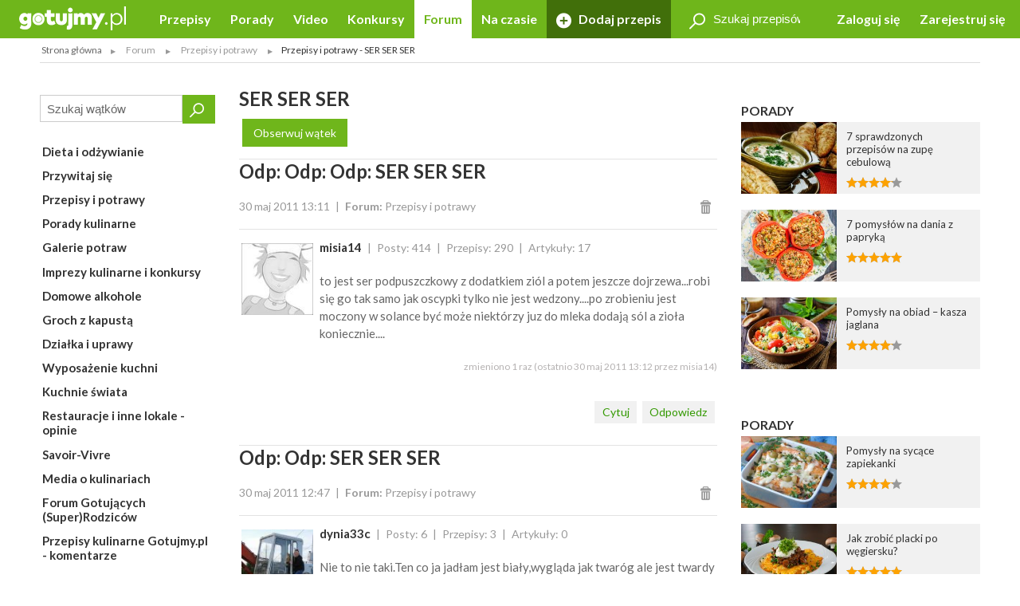

--- FILE ---
content_type: text/html; charset=UTF-8
request_url: https://gotujmy.pl/forum/ser-ser-ser,przepisy-i-potrawy-posty,149980.html
body_size: 12941
content:

<!DOCTYPE html>
<html lang="pl">
<head>
<!-- clear edi-cmp cookies, remove after 2024-09-15 -->
<script>!function(o){var e,c,n;o.cookie.includes("euconsent-v2=accepted")&&(e="euconsent-v2",c="; expires=Thu, 01 Jan 1970 00:00:00 UTC; path=/;",n="; domain="+window.location.hostname,o.cookie=e+"="+c,o.cookie=e+"-cs="+n+c,o.cookie="customvendor-"+e+"="+n+c)}(document);</script>
<!-- InMobi Choice. Consent Manager Tag v3.0 (for TCF 2.2) -->
<script type="text/javascript" async=true>
(function() {
  var host = window.location.hostname;
  var element = document.createElement('script');
  var firstScript = document.getElementsByTagName('script')[0];
  var url = 'https://cmp.inmobi.com'
    .concat('/choice/', 'SZhDAJv8V3Jxp', '/', host, '/choice.js?tag_version=V3');
  var uspTries = 0;
  var uspTriesLimit = 3;
  element.async = true;
  element.type = 'text/javascript';
  element.src = url;

  firstScript.parentNode.insertBefore(element, firstScript);

  function makeStub() {
    var TCF_LOCATOR_NAME = '__tcfapiLocator';
    var queue = [];
    var win = window;
    var cmpFrame;

    function addFrame() {
      var doc = win.document;
      var otherCMP = !!(win.frames[TCF_LOCATOR_NAME]);

      if (!otherCMP) {
        if (doc.body) {
          var iframe = doc.createElement('iframe');

          iframe.style.cssText = 'display:none';
          iframe.name = TCF_LOCATOR_NAME;
          doc.body.appendChild(iframe);
        } else {
          setTimeout(addFrame, 5);
        }
      }
      return !otherCMP;
    }

    function tcfAPIHandler() {
      var gdprApplies;
      var args = arguments;

      if (!args.length) {
        return queue;
      } else if (args[0] === 'setGdprApplies') {
        if (
          args.length > 3 &&
          args[2] === 2 &&
          typeof args[3] === 'boolean'
        ) {
          gdprApplies = args[3];
          if (typeof args[2] === 'function') {
            args[2]('set', true);
          }
        }
      } else if (args[0] === 'ping') {
        var retr = {
          gdprApplies: gdprApplies,
          cmpLoaded: false,
          cmpStatus: 'stub'
        };

        if (typeof args[2] === 'function') {
          args[2](retr);
        }
      } else {
        if(args[0] === 'init' && typeof args[3] === 'object') {
          args[3] = Object.assign(args[3], { tag_version: 'V3' });
        }
        queue.push(args);
      }
    }

    function postMessageEventHandler(event) {
      var msgIsString = typeof event.data === 'string';
      var json = {};

      try {
        if (msgIsString) {
          json = JSON.parse(event.data);
        } else {
          json = event.data;
        }
      } catch (ignore) {}

      var payload = json.__tcfapiCall;

      if (payload) {
        window.__tcfapi(
          payload.command,
          payload.version,
          function(retValue, success) {
            var returnMsg = {
              __tcfapiReturn: {
                returnValue: retValue,
                success: success,
                callId: payload.callId
              }
            };
            if (msgIsString) {
              returnMsg = JSON.stringify(returnMsg);
            }
            if (event && event.source && event.source.postMessage) {
              event.source.postMessage(returnMsg, '*');
            }
          },
          payload.parameter
        );
      }
    }

    while (win) {
      try {
        if (win.frames[TCF_LOCATOR_NAME]) {
          cmpFrame = win;
          break;
        }
      } catch (ignore) {}

      if (win === window.top) {
        break;
      }
      win = win.parent;
    }
    if (!cmpFrame) {
      addFrame();
      win.__tcfapi = tcfAPIHandler;
      win.addEventListener('message', postMessageEventHandler, false);
    }
  };

  makeStub();

  var uspStubFunction = function() {
    var arg = arguments;
    if (typeof window.__uspapi !== uspStubFunction) {
      setTimeout(function() {
        if (typeof window.__uspapi !== 'undefined') {
          window.__uspapi.apply(window.__uspapi, arg);
        }
      }, 500);
    }
  };

  var checkIfUspIsReady = function() {
    uspTries++;
    if (window.__uspapi === uspStubFunction && uspTries < uspTriesLimit) {
      console.warn('USP is not accessible');
    } else {
      clearInterval(uspInterval);
    }
  };

  if (typeof window.__uspapi === 'undefined') {
    window.__uspapi = uspStubFunction;
    var uspInterval = setInterval(checkIfUspIsReady, 6000);
  }
})();
</script>
<!-- End InMobi Choice. Consent Manager Tag v3.0 (for TCF 2.2) -->
<link rel="dns-prefetch" href="https://cdn.12341234.pl"/>
<link rel="dns-prefetch" href="https://edipresse.adocean.pl"/>
<link rel="dns-prefetch" href="https://ghmpl.hit.gemius.pl"/>
<link rel="dns-prefetch" href="https://www.googletagservices.com"/>
<link rel="dns-prefetch" href="https://www.google-analytics.com"/>
<link rel="dns-prefetch" href="https://link.batuu.pl"/>
<link rel="dns-prefetch" href="https://edipresse.hit.gemius.pl"/>
<link rel="dns-prefetch" href="https://ads.12341234.pl"/>
<link rel="dns-prefetch" href="https://alt.adocean.pl"/>
<link rel="dns-prefetch" href="https://ls.hit.gemius.pl"/>
<link rel="dns-prefetch" href="https://partner.googleadservices.com"/>
<meta charset="utf-8"/>
<meta name="viewport" content="width=device-width, initial-scale=1, maximum-scale=1"/>
<title>Forum -Przepisy i potrawy - Posty - Przepisy i potrawy - SER SER SER</title>
<meta name="description" content="Przepisy i potrawy Kilka dni temu moja córcia była na wycieczce w WIŻAJNACH (warmińsko-mazurskie) i kupiła tam u gospodyni ser.Wygląda jak biały(twarogowy),a smakuje ja żółty.Jest przepyszny czy ktoś może pomóc mi i dać przepis na taki ser?, Z góry dziękuję"/>
<meta name="keywords" content="Przepisy i potrawy, SER SER SER"/>
<script type="text/javascript">

if (typeof document.referrer !== "undefined" && document.referrer.indexOf("facebook.com") != -1) {
    var contentType = '';
    var contentId = 0;

    var matches = null;
    if (matches = window.location.href.match(/.*,przepisy-.*-przepis,(\d+)\.html.*/)) {
        contentType = 'recipe';
    }
    else if (matches = window.location.href.match(/.*,przepisy-.*-ksiazka,(\d+)\.html.*/)) {
        contentType = 'recipeBook';
    }
    else if (matches = window.location.href.match(/.*,artykuly-.*-artykul,(\d+)\.html.*/)) {
        contentType = 'news';
    }
    else if (matches = window.location.href.match(/.*,video-player,(\d+)\.html.*/)) {
        contentType = 'video';
    }
    else if (matches = window.location.href.match(/.*,konkursy-konkurs,(\d+)\.html.*/)) {
        contentType = 'contest';
    }

    if (matches) {
        contentId = matches[1];
    }

    if (contentType != '' && contentId > 0) {
        var cookieDate = new Date();
        cookieDate.setTime(cookieDate.getTime() + (1*60*1000));
        var cookieName = 'content_fb';
        var cookieValue = contentType + ',' + contentId;
        var cookieExpires = "expires="+cookieDate.toUTCString();
        document.cookie = cookieName + "=" + cookieValue + ";" + cookieExpires + ";path=/";

        window.location.replace("/?utm_source=Facebook&utm_medium=Post&utm_campaign="+encodeURIComponent(window.location.href));
    }
}

</script>
<meta property="og:title" content="Forum -Przepisy i potrawy - Posty - Przepisy i potrawy - SER SER SER"/> <meta property="og:description" content="Przepisy i potrawy - Kilka dni temu moja córcia była na wycieczce w WIŻAJNACH (warmińsko-mazurskie) i kupiła tam u gospodyni ser.Wygląda jak biały(twarogowy),a smakuje ja żółty.Jest przepyszny czy ktoś może pomóc mi i dać przepis na taki ser?, Z góry dziękuję"/> <meta property="og:image" content="https://static.gotujmy.pl/ZDJECIE_KWADRAT_M/gotujmypl-227723.jpg"/>
<meta property="og:site_name" content="Portal Kulinarny Gotujmy.pl - Przepisy kulinarne, Książki kucharskie, Przepisy ze zdjęciami, Porady, Forum, Video"/>
<meta property="fb:admins" content="823188927"/>
<meta property="fb:app_id" content="998140293599715"/>
<link href="/opensearch.xml" rel="search" title="Gotujmy.pl" type="application/opensearchdescription+xml"/>
<link rel="canonical" href="https://gotujmy.pl/forum/ser-ser-ser,przepisy-i-potrawy-posty,149980.html"/>
<meta property="og:url" content="https://gotujmy.pl/forum/ser-ser-ser,przepisy-i-potrawy-posty,149980.html"/>
<meta name="msvalidate.01" content="561B516096C5E20AA6E752DD8C715B82"/>
<!-- TradeDoubler site verification 2866748 -->
<meta name="robots" content="index, follow"/>
<link rel="stylesheet" type="text/css" href="https://fonts.googleapis.com/css?family=Kalam:300,400,700%7CLato:400,700&amp;subset=latin-ext"/>
<link href="/html/generated/libs_7ffe0b8c8ad97093fa946b98405e9c6a.css?v=153" rel="stylesheet" type="text/css"/>
<link href="/html/generated/gotujmy_892b0ce29134c5d77857ef74c66e2df1.css?v=153" rel="stylesheet" type="text/css"/>
<link rel="apple-touch-icon" sizes="57x57" href="/html/gfx/favicons/orange2/apple-touch-icon-57x57.png"/>
<link rel="apple-touch-icon" sizes="60x60" href="/html/gfx/favicons/orange2/apple-touch-icon-60x60.png"/>
<link rel="apple-touch-icon" sizes="72x72" href="/html/gfx/favicons/orange2/apple-touch-icon-72x72.png"/>
<link rel="apple-touch-icon" sizes="76x76" href="/html/gfx/favicons/orange2/apple-touch-icon-76x76.png"/>
<link rel="apple-touch-icon" sizes="114x114" href="/html/gfx/favicons/orange2/apple-touch-icon-114x114.png"/>
<link rel="apple-touch-icon" sizes="120x120" href="/html/gfx/favicons/orange2/apple-touch-icon-120x120.png"/>
<link rel="apple-touch-icon" sizes="144x144" href="/html/gfx/favicons/orange2/apple-touch-icon-144x144.png"/>
<link rel="apple-touch-icon" sizes="152x152" href="/html/gfx/favicons/orange2/apple-touch-icon-152x152.png"/>
<link rel="apple-touch-icon" sizes="180x180" href="/html/gfx/favicons/orange2/apple-touch-icon-180x180.png"/>
<link rel="shortcut icon" href="/html/gfx/favicons/orange2/favicon.ico"/>
<link rel="icon" type="image/png" href="/html/gfx/favicons/orange2/favicon-16x16.png" sizes="16x16"/>
<link rel="icon" type="image/png" href="/html/gfx/favicons/orange2/favicon-32x32.png" sizes="32x32"/>
<link rel="icon" type="image/png" href="/html/gfx/favicons/orange2/favicon-96x96.png" sizes="96x96"/>
<meta name="msapplication-TileColor" content="#6fb61b"/>
<meta name="msapplication-config" content="/html/gfx/favicons/orange2/browserconfig.xml"/>
<!-- HTML5 shim and Respond.js for IE8 support of HTML5 elements and media queries -->
<!--[if lt IE 9]>
    <script src="https://oss.maxcdn.com/html5shiv/3.7.2/html5shiv.min.js"></script>
    <script src="https://oss.maxcdn.com/respond/1.4.2/respond.min.js"></script>
<![endif]-->
<script type="text/javascript">
    var BASE_URL = 'https://gotujmy.pl/';
    var BASE_DOMAIN = 'gotujmy.pl';
    var EDI_SERVICE_ID =  '1024';
</script>
<script>var dataLayer = [{"pageSubCategory":"(not set)","pageType":"Pozosta\u0142e","pageSubType":"(not set)","pageMainValue":"forum-przepisy-i-potrawy-posty","pageCategory":"(not set)","pageId":8551,"site":"gotujmy.pl"}];</script>
<script type="text/javascript">

var pageDimensions = {
        container : {
            element : null,
            width : 0,
            height : 0,
            top : 0
        },
        contentBody : {
            element : null,
            width : 0,
            height : 0,
            top : 0
        },
        columnRight : {
            element : null,
            width : 0,
            height : 0,
            top : 0
        },
        columnLeft : {
            element : null,
            width : 0,
            height : 0,
            top : 0
        },
        navTop : {
            element : null,
            width : 0,
            height : 0,
            top : 0
        },
        videoRelated : {
            element : null,
            width : 0,
            height : 0,
            top : 0
        },

        init : function(codeId) {
            this.container.element = document.getElementById('ad_spec_content');
            this.contentBody.element = document.getElementById('content_body');
            this.columnRight.element = document.getElementById('column_right');
            this.columnLeft.element = document.getElementById('column_left');
            this.navTop.element = document.getElementById('navTop');
            this.videoRelated.element = document.getElementById('video_related');
        },

        update : function(codeId) {
            //console.group(codeId);
            if (!this.container.element) {
                this.init(codeId);
            }

            if (this.container.element) {
                this.container.width = this.container.element.clientWidth;
                this.container.height = this.container.element.clientHeight;
                this.container.top = this.container.element.offsetTop;
            }

            if (this.contentBody.element) {
                this.contentBody.width = this.contentBody.element.clientWidth;
                this.contentBody.height = this.contentBody.element.clientHeight;
                this.contentBody.top = this.contentBody.element.offsetTop;
            }

            if (this.columnRight.element) {
                this.columnRight.width = this.columnRight.element.clientWidth;
                this.columnRight.height = this.columnRight.element.clientHeight;
                this.columnRight.top = this.columnRight.element.offsetTop;
            }

            if (this.columnLeft.element) {
                this.columnLeft.width = this.columnLeft.element.clientWidth;
                this.columnLeft.height = this.columnLeft.element.clientHeight;
                this.columnLeft.top = this.columnLeft.element.offsetTop;
            }

            if (this.navTop.element) {
                this.navTop.width = this.navTop.element.clientWidth;
                this.navTop.height = this.navTop.element.clientHeight;
                this.navTop.top = this.navTop.element.offsetTop;
            }

            if (this.videoRelated.element) {
                this.videoRelated.width = this.videoRelated.element.clientWidth;
                this.videoRelated.height = this.videoRelated.element.clientHeight;
                this.videoRelated.top = this.videoRelated.element.offsetTop;
            }

            //console.log('pageDimensions: ', this);
            //console.groupEnd();
        },


        isColumnRightHigherThanContentBody : function(additionalHeight) {
            if (this.columnRight.element && this.contentBody.element) {
                if (typeof additionalHeight == 'undefined') {
                    additionalHeight = 0;
                }
                return ((this.columnRight.height + additionalHeight) > this.contentBody.height);
            }
            else {
                return false;
            }
        },

        isColumnRightAtBottom : function() {
            if (this.columnRight.element && this.contentBody.element) {
                return ((this.contentBody.element.offsetTop + (this.contentBody.element.clientHeight / 2)) < this.columnRight.element.offsetTop);
            }
            else {
                return false;
            }
        },

        isColumnLeftAtTop : function() {
            if (this.columnLeft.element && this.contentBody.element) {
                return ((this.columnLeft.element.offsetTop + (this.columnLeft.element.clientHeight / 2)) < this.contentBody.element.offsetTop);
            }
            else {
                return false;
            }
        }
};

function listonicReportClick(name, url)
{
    dataLayer.push({
        'event': 'LISTONIC',
        'KLIK': location.href
    });
}

if (top && top.location != self.location && (self.location.href.indexOf('/moderacja') < 0 && self.location.href.indexOf('/preview') < 0)) {
    top.location = self.location.href;
}


if (!ediVars) {
    var ediVars = {};
}
if (!ediVars.is_recipe) {
    ediVars.is_recipe = 0;
}
if (!ediVars.is_news) {
    ediVars.is_news = 0;
}
if (!ediVars.is_video) {
    ediVars.is_video = 0;
}
if (!ediVars.is_contest) {
    ediVars.is_contest = 0;
}
if (!ediVars.category_id) {
    ediVars.category_id = 0;
}


ediVars['is_forum'] = 1;
    ediVars.is_mobile = false;


    var containsVideo = false;
</script>
<script type="text/javascript">
    var gemius_extraparameters = gemius_extraparameters || new Array();
    
        gemius_extraparameters.push('player='+(containsVideo?1:0));
</script>
<script type="text/javascript">
    window.c2cVars=window.c2cVars||[];
    window.c2cVars.SiteCategoryId = 8551;
    window.c2cVars.SiteCategoryName = 'Forum -Przepisy i potrawy - Posty';
    window.c2cVars.SiteCategory = 'Strona główna/Forum/Przepisy i potrawy/Forum -Przepisy i potrawy - Posty';
    
</script>
<meta name="facebook-domain-verification" content="0osys19kksp3xt0ij7qmwgz54j4j4d"/>
<script>
var vd_placement = 'L8P1zIlHjSWyjSnoeog4PjJsvV..IIcQ8R2FcUn1gxf.M7';
var vd_placement_in = 'duv8eQMgjPTa2R7mGOa_lbK9nsK.eXsgVKZR__IzQmf.C7';
var vd_placement_bars = '9bRKGPBw80MUAcLasCJE5ovN3B7_dbA3leOskI_FjsP.c7';

var vd_placement_related = 'r.VAdcAAh53FEw2Xbd23U4w6Eg3_Ib6YPpxdaZI6lTD.o7';
var vd_placement_related_in = 'C3I2D6djgslkycCOweg9kslXcF2QTAO2n5_TMQpo10X.G7';
var vd_placement_related_bars = 'WzHnZ5d3dx9qGax_MkCAw3.YvVC.PocQybWSZg6vJPL.J7';

var vd_placement_embed = 'LzsGhomzkiND6oU1BbuOc_DWcAx3kwMgtlWTdGU01x7.b7';
var vd_placement_embed_in = 'cN_q01w0A8d_ZV15aYnGp44aj2ahRQ7Iab3k4gvHehr.17';
var vd_placement_embed_bars = 'Ukbs65d7LbFqaElX5ETR6s3TL4cRWk_DZkVnJJQZaOv.g7';
</script>
<script type="text/javascript">if (typeof ediKeys === "undefined") var ediKeys = "";ediKeys+="Przepisy i potrawy,SER SER SER";</script> <!-- Cookie PV 2017-03-31 -->
<script>
!function(){function c(a,b,c){document.cookie=a+"="+b+"; expires="+new Date(+new Date+36e5*c).toUTCString()+"; path=/"}function d(a){return document.cookie.replace(new RegExp("(?:(?:^|.*;)\\s*"+a+"\\s*\\=\\s*([^;]*).*$)|^.*$"),"$1")}var b,a="edipageview";b=parseInt(d(a),10)||0,c(a,++b,1),ediVars=window.ediVars||{},ediVars[a]=b}();
</script>
<!-- editag 1.2.0 -->
<script>!function(d,e){d.editag={cmd:[],ready:!1,adblock:void 0,gdprCmd:[],onGdprReady:function(d){return d&&this.gdprCmd.push(d),!1}},d.wstaw_reklame=editag.display=function(d,e){editag.cmd.push({placementId:d,params:e})};var a=e.createElement("script");a.onerror=function(){editag.adblock=!0},a.charset="UTF-8",a.async=!0,a.src="//cdn.12341234.pl/editag/gotujmy/prod/editag.min.js",e.head.appendChild(a)}(window,document);</script>
<link rel="preload" href="https://tools.gotujmy.pl/files/js/ado.js" as="script"/>
<link rel="preload" href="https://www.googletagservices.com/tag/js/gpt.js" as="script"/>
<style type="text/css">
#content_body > article figure {
    display: flex;
    flex-direction: column;
    justify-content: flex-end;

    aspect-ratio: 3 / 2;
    background-color: #f1f1f1;
}
#content_body > article figure figcaption {
    color: #555;
}
</style>
</head>
<body lang="pl"><noscript><meta HTTP-EQUIV="refresh" content="0;url='https://gotujmy.pl/forum/ser-ser-ser,przepisy-i-potrawy-posty,149980.html?PageSpeed=noscript'" /><style><!--table,div,span,font,p{display:none} --></style><div style="display:block">Please click <a href="https://gotujmy.pl/forum/ser-ser-ser,przepisy-i-potrawy-posty,149980.html?PageSpeed=noscript">here</a> if you are not redirected within a few seconds.</div></noscript>
<!-- 8551 : 8550 : /0000006596 /0000008953 /0000006715 /0000006708 /0000008550 /0000008551 / -->
<!-- Google Tag Manager -->
<noscript><iframe src="//www.googletagmanager.com/ns.html?id=GTM-5B9NKK" height="0" width="0" style="display:none;visibility:hidden"></iframe></noscript>
<script>
window['gtag_enable_tcf_support'] = true;
(function(w,d,s,l,i){w[l]=w[l]||[];w[l].push({'gtm.start':
new Date().getTime(),event:'gtm.js'});var f=d.getElementsByTagName(s)[0],
j=d.createElement(s),dl=l!='dataLayer'?'&l='+l:'';j.async=true;j.src=
'//www.googletagmanager.com/gtm.js?id='+i+dl;f.parentNode.insertBefore(j,f);
})(window,document,'script','dataLayer','GTM-5B9NKK');</script>
<!-- End Google Tag Manager -->
<header id="top" class="print-hidden">
<div id="navTop" class="top cf sticky">
<nav class="cf">
<div class="nav-item nav-marked">
<label for="nav-trigger" class="nav-marked"><i class="icon-menu"></i></label>
</div>
<div class="logo" itemscope itemtype="https://schema.org/Organization">
<a href="https://gotujmy.pl/" title="Przepisy Kulinarne - Gotujmy.pl" itemprop="url"><img src="/html/gfx/logo_gotujmy_white.png" alt="Przepisy Kulinarne - Gotujmy.pl" height="30" itemprop="logo"/></a>
</div>
<ul class="nav nav-right">
<li class="nav-item sm-hidden"><a data-popup="#login" href="https://gotujmy.pl/logowanie.html" rel="nofollow">Zaloguj się</a></li>
<li class="nav-item sm-hidden"><a href="https://gotujmy.pl/rejestracja.html" rel="nofollow">Zarejestruj się</a></li>
<li class="nav-item hidden sm-visible"><a data-popup="#login" href="https://gotujmy.pl/logowanie.html" rel="nofollow"><i class="icon-user"></i></a></li>
</ul>
<section id="login" class="inner cf" style="display:none;">
<form action="https://gotujmy.pl/forum/ser-ser-ser,przepisy-i-potrawy-posty,149980.html" method="post" name="login_form" id="header_login_form" class="row cf">
<input type="hidden" name="ph_user_login_box_start" value="submit"/>
<input type="hidden" name="__formFingerprint" value="5=ac44f4e2052e7ebf1925e29e13374452141b3fd9"/>
<input type="hidden" name="returnUrl" value="https://gotujmy.pl/forum/ser-ser-ser,przepisy-i-potrawy-posty,149980.html"/>
<fieldset class="modal-content col-20 col-alone col-lg-30 col-md-40 col-sm-60">
<h2>Logowanie <a class="pull-right" href="#modal-close" rel="nofollow"><i class="icon-close"></i></a></h2>
<input type="text" name="email" value="" title="" placeholder="E-mail"/>
<input type="password" name="password" value="" title="" placeholder="Hasło"/>
<label class="pull-left">
<input type="checkbox" name="rememberMe" value="1"/> Zapamiętaj mnie
</label>
<a class="pull-right" href="https://gotujmy.pl/przypomnienie-hasla.html" rel="nofollow">Nie pamiętasz Hasła?</a>
<div class="footer-button">
<button class="button action-user-login" type="submit">Zaloguj się</button>
<br/><br/>
<a href="https://gotujmy.pl/rejestracja.html" rel="nofollow" title="Zarejestruj się"><strong>Nie masz jeszcze konta? Zarejestruj się</strong></a>
</div>
</fieldset>
</form>
</section>
<form action="https://gotujmy.pl/forum/ser-ser-ser,przepisy-i-potrawy-posty,149980.html" method="get" id="search_recipes_form" class="topSearch sm-hidden">
<input type="hidden" name="order" value="date"/>
<input type="hidden" name="order_type" value="desc"/>
<input type="hidden" name="type" value="przepisy"/>
<label>
<i class="icon-magnifier"></i>
<input type="search" name="query" value="" placeholder="Szukaj przepisów" title="Szukaj przepisów"/>
</label>
</form>
<input id="nav-trigger" type="checkbox"/>
<ul class="nav nav-left">
<li class="nav-item przepisy "><a href="https://gotujmy.pl/przepisy.html" title="Przepisy kulinarne. Przepisy na ciasta i sałatki. Przepisy świąteczne">Przepisy</a></li>
<li class="nav-item artykuly "><a href="https://gotujmy.pl/artykuly.html" title="Porady kulinarne. Kulinarne ABC. Poradnik gospodyni">Porady</a></li>
<li class="nav-item video "><a href="https://gotujmy.pl/video.html" title="Video przepisy. Przepisy kulinarne video. Porady video">Video</a></li>
<li class="nav-item konkursy "><a href="https://gotujmy.pl/konkursy.html" title="Najlepsze konkursy kulinarne. Konkursy z nagrodami - Gotujmy.pl">Konkursy</a></li>
<li class="nav-item forum active"><a href="https://gotujmy.pl/forum/" title="Forum Kulinarne: porady, dieta, przepisy - Gotujmy.pl">Forum</a></li>
<li class="nav-item studio-kulinarne"><a href="https://newsy.gotujmy.pl/" title="Na czasie - Newsy Gotujmy.pl">Na czasie</a></li>
<li class="nav-trigger nav-item">
<span>Więcej ▾</span>
<ul></ul>
</li>
<li class="nav-item nav-marked "><a href="https://gotujmy.pl/panel-dodaj-przepis.html#form" rel="nofollow"><i class="icon-add"></i> Dodaj przepis</a></li>
</ul>
</nav>
</div>
<aside class="social-icons">
<a href="https://www.facebook.com/Gotujmy.pl.portal.kulinarny" title="Facebook" class="badge icon-social-facebook" target="_blank" rel="nofollow"></a>
<a href="https://www.pinterest.com/gotujmypl/" title="Pinterest" class="badge icon-social-pinterest" target="_blank" rel="nofollow"></a>
<a href="https://www.instagram.com/gotujmy.pl/" title="Instagram" class="badge icon-social-instagram" target="_blank" rel="nofollow"></a> </aside>
</header>
<!-- Ścieżka -->
<div id="path" class="path white-background inner sm-hidden cf">
<div class="list list-horizontal">
<ul itemscope itemtype="https://schema.org/BreadcrumbList">
<li><a href="https://gotujmy.pl/" title="Strona główna">Strona główna</a></li>
<li itemprop="itemListElement" itemscope itemtype="https://schema.org/ListItem">
<a itemprop="item" href="https://gotujmy.pl/forum/" title="Forum">
<span itemprop="name">Forum</span>
<meta itemprop="position" content="1"/>
</a>
</li>
<li itemprop="itemListElement" itemscope itemtype="https://schema.org/ListItem">
<a itemprop="item" href="https://gotujmy.pl/forum/przepisy-i-potrawy.html" title="Przepisy i potrawy">
<span itemprop="name">Przepisy i potrawy</span>
<meta itemprop="position" content="2"/>
</a>
</li>
<li><span>Przepisy i potrawy - SER SER SER</span></li>
</ul>
</div>
</div>
<!-- .path.inner -->
<div id="ad_spec_content">
<div id="main" class="forum-przepisy-i-potrawy-posty">
<div class="inner separated center no-padding ad_billboard print-hidden">
<div id="ad_billboard"></div><script>wstaw_reklame('ad_billboard')</script>
</div>
<div class="white-background">
<div class="inner cf">
<div class="row cf">
<div id="column_left" class="column col-12 col-lg-15 col-md-20 col-sm-60 print-hidden">
<form action="https://gotujmy.pl/forum/ser-ser-ser,przepisy-i-potrawy-posty,149980.html" method="get" id="search_articles_form" class="quickSearch">
<input type="hidden" name="order" value="date"/>
<input type="hidden" name="order_type" value="desc"/>
<input type="hidden" name="type" value="forum"/>
<button class="button" type="submit">
<i class="icon-magnifier"></i>
</button>
<div class="sizer">
<input type="search" name="query" value="" placeholder="Szukaj wątków" title="Szukaj wątków"/>
</div>
</form>
<div class="list list-separated list-multilevel">
<h3><a href="https://gotujmy.pl/forum/dieta-i-odzywianie.html" class="">Dieta i odżywianie </a></h3>
<h3><a href="https://gotujmy.pl/forum/przywitaj-sie.html" class="">Przywitaj się </a></h3>
<h3><a href="https://gotujmy.pl/forum/przepisy-i-potrawy.html" class="">Przepisy i potrawy </a></h3>
<h3><a href="https://gotujmy.pl/forum/porady-kulinarne.html" class="">Porady kulinarne </a></h3>
<h3><a href="https://gotujmy.pl/forum/galerie-potraw.html" class="">Galerie potraw </a></h3>
<h3><a href="https://gotujmy.pl/forum/imprezy-kulinarne-i-konkursy.html" class="">Imprezy kulinarne i konkursy </a></h3>
<h3><a href="https://gotujmy.pl/forum/domowe-alkohole.html" class="">Domowe alkohole </a></h3>
<h3><a href="https://gotujmy.pl/forum/groch-z-kapusta.html" class="">Groch z kapustą </a></h3>
<h3><a href="https://gotujmy.pl/forum/dzialka-i-uprawy.html" class="">Działka i uprawy </a></h3>
<h3><a href="https://gotujmy.pl/forum/wyposazenie-kuchni.html" class="">Wyposażenie kuchni </a></h3>
<h3><a href="https://gotujmy.pl/forum/kuchnie-swiata.html" class="">Kuchnie świata </a></h3>
<h3><a href="https://gotujmy.pl/forum/restauracje-i-inne-lokale-opinie.html" class="">Restauracje i inne lokale - opinie </a></h3>
<h3><a href="https://gotujmy.pl/forum/savoir-vivre.html" class="">Savoir-Vivre </a></h3>
<h3><a href="https://gotujmy.pl/forum/media-o-kulinariach.html" class="">Media o kulinariach </a></h3>
<h3><a href="https://gotujmy.pl/forum/gotujacych-superrodzicow.html" class="">Forum Gotujących (Super)Rodziców </a></h3>
<h3><a href="https://gotujmy.pl/forum/przepisy-kulinarne-gotujmypl-komentarze.html" class="">Przepisy kulinarne Gotujmy.pl - komentarze </a></h3>
<h3><a href="https://gotujmy.pl/forum/pomoc-kuchenna.html" class="">Pomoc kuchenna </a></h3>
</div>
<div class="placement skyScrapperFly">
<div id="ad_sky"></div>
<script>wstaw_reklame("ad_sky")</script>
</div>
</div>
<div id="content_right" class="col-outer col-48 col-lg-45 col-md-40 col-sm-60">
<div class="col-40 col-lg-60">
<div class="inner cf forums" id="commentsList">
<div class="row cf">
<div id="content_body" class="col-60 col-lg-60 col-md-60 commentsListContainer">
<header>
<h2>SER SER SER </h2>
<a href="#" class="button tag actionNotice" data-message="Musisz być zalogowany aby dodać wątek do obserwowanych." rel="nofollow">Obserwuj wątek</a>
</header>
<!-- post : 150201 -->
<a name="post_150201"></a>
<div class="comment cf" id="post_150201">
<header>
<h2>Odp: Odp: Odp: SER SER SER </h2>
<ul>
<li><time datetime="2011-05-30 13:11">30 maj 2011 13:11</time></li>
<li><strong>Forum:</strong> <a href="https://gotujmy.pl/forum/przepisy-i-potrawy.html">Przepisy i potrawy</a></li>
<li class="last"><a href="#" class="action abuseForm" title="Zgłoś nadużycie" data-url="https://gotujmy.pl/forum/ser-ser-ser,przepisy-i-potrawy-posty,149980.html#post_150201" data-popup="#abuse_form"><i class="icon-remove"></i></a></li>
</ul>
</header>
<a href="https://gotujmy.pl/ludzie-profil-przepisy,misia14.html" class="badge"><img src="https://static.gotujmy.pl/ZDJECIE_KWADRAT_S/avatar-damski-1001.jpg" alt="misia14"/></a>
<ul>
<li><h4><a href="https://gotujmy.pl/ludzie-profil-przepisy,misia14.html">misia14</a></h4></li>
<li>Posty: 414</li>
<li>Przepisy: 290</li>
<li>Artykuły: 17</li>
</ul>
<div class="p">
to jest ser podpuszczkowy z dodatkiem ziól a potem jeszcze dojrzewa...robi się go tak samo jak oscypki tylko nie jest wedzony....po zrobieniu jest moczony w solance być może niektórzy juz do mleka dodają sól a zioła koniecznie....
<br/><br/>
<div class="adnotation">zmieniono 1 raz (ostatnio 30 maj 2011 13:12 przez misia14)</div>
</div>
<footer class="cf">
<ul class="tools">
<input type="hidden" id="forump_title_150201" value="Odp: Odp: Odp: SER SER SER "/>
<input type="hidden" id="forump_content_150201" value="[quote nick=misia14]to jest ser podpuszczkowy z dodatkiem ziól a potem jeszcze dojrzewa...robi się go tak samo jak oscypki tylko nie jest wedzony....po zrobieniu jest moczony w solance być może niektórzy juz do mleka dodają sól a zioła koniecznie....[/quote]"/>
<a href="#" class="button tag actionNotice" data-message="Musisz być zalogowany aby dodać odpowiedź." rel="nofollow">Odpowiedz</a>
<a href="#" class="button tag actionNotice" data-message="Musisz być zalogowany aby dodać odpowiedź." rel="nofollow">Cytuj</a>
</ul>
</footer>
</div>
<!-- /.comment -->
<!-- post : 150200 -->
<a name="post_150200"></a>
<div class="comment cf" id="post_150200">
<header>
<h2>Odp: Odp: SER SER SER </h2>
<ul>
<li><time datetime="2011-05-30 12:47">30 maj 2011 12:47</time></li>
<li><strong>Forum:</strong> <a href="https://gotujmy.pl/forum/przepisy-i-potrawy.html">Przepisy i potrawy</a></li>
<li class="last"><a href="#" class="action abuseForm" title="Zgłoś nadużycie" data-url="https://gotujmy.pl/forum/ser-ser-ser,przepisy-i-potrawy-posty,149980.html#post_150200" data-popup="#abuse_form"><i class="icon-remove"></i></a></li>
</ul>
</header>
<a href="https://gotujmy.pl/ludzie-profil-przepisy,dynia33c.html" class="badge"><img src="https://static.gotujmy.pl/ZDJECIE_KWADRAT_S/dynia33c-4037.jpg" alt="dynia33c"/></a>
<ul>
<li><h4><a href="https://gotujmy.pl/ludzie-profil-przepisy,dynia33c.html">dynia33c</a></h4></li>
<li>Posty: 6</li>
<li>Przepisy: 3</li>
<li>Artykuły: 0</li>
</ul>
<div class="p">
Nie to nie taki.Ten co ja jadłam jest biały,wygląda jak twaróg ale jest twardy i słonawy z dodatkami np.czosnku albo bazylii czy tam innych przypraw zieleniny.<img src="/html/gfx/emot/01.gif" border="0">
</div>
<footer class="cf">
<ul class="tools">
<input type="hidden" id="forump_title_150200" value="Odp: Odp: SER SER SER "/>
<input type="hidden" id="forump_content_150200" value="[quote nick=dynia33c]Nie to nie taki.Ten co ja jadłam jest biały,wygląda jak twaróg ale jest twardy i słonawy z dodatkami np.czosnku albo bazylii czy tam innych przypraw zieleniny.:)[/quote]"/>
<a href="#" class="button tag actionNotice" data-message="Musisz być zalogowany aby dodać odpowiedź." rel="nofollow">Odpowiedz</a>
<a href="#" class="button tag actionNotice" data-message="Musisz być zalogowany aby dodać odpowiedź." rel="nofollow">Cytuj</a>
</ul>
</footer>
</div>
<!-- /.comment -->
<!-- post : 149984 -->
<a name="post_149984"></a>
<div class="comment cf" id="post_149984">
<header>
<h2>Odp: SER SER SER </h2>
<ul>
<li><time datetime="2011-05-28 08:27">28 maj 2011 08:27</time></li>
<li><strong>Forum:</strong> <a href="https://gotujmy.pl/forum/przepisy-i-potrawy.html">Przepisy i potrawy</a></li>
<li class="last"><a href="#" class="action abuseForm" title="Zgłoś nadużycie" data-url="https://gotujmy.pl/forum/ser-ser-ser,przepisy-i-potrawy-posty,149980.html#post_149984" data-popup="#abuse_form"><i class="icon-remove"></i></a></li>
</ul>
</header>
<a href="https://gotujmy.pl/ludzie-profil-przepisy,babciagramolka.html" class="badge"><img src="https://static.gotujmy.pl/ZDJECIE_KWADRAT_S/babciagramolka-2122.jpg" alt="Babciagramolka"/></a>
<ul>
<li><h4><a href="https://gotujmy.pl/ludzie-profil-przepisy,babciagramolka.html">Babciagramolka</a></h4></li>
<li>Posty: 2790</li>
<li>Przepisy: 2812</li>
<li>Artykuły: 7</li>
</ul>
<div class="p">
<cite>dynia33c napisał(a):</cite><blockquote><br>Kilka dni temu moja córcia była na wycieczce w WIŻAJNACH (warmińsko-mazurskie) i kupiła tam u gospodyni ser.Wygląda jak biały(twarogowy),a smakuje ja żółty.Jest przepyszny czy ktoś może pomóc mi i dać przepis na taki ser?<br/>
Z góry dziękuję.</blockquote><br/>
<br/>
Nie wiem czy o cos takiego ci chodziło - ,,Ni to żółty – ni topiony (ser )"<br/>
<br/>
Ten ser jest potem jeszcze w przepisach ,, Marynowany ser "domowy" i "Ni to żółty – ni to topiony" w sałatce<br/>
<center class="forum-media">
<img src="https://static.gotujmy.pl/forum/odp-ser-ser-ser-38870.jpg" alt="obrazek" width="460"/>
</center>
</div>
<footer class="cf">
<div class="user-description"><div><strong>Opis:</strong> Mówcie mi - Bunia </div></div>
<ul class="tools">
<input type="hidden" id="forump_title_149984" value="Odp: SER SER SER "/>
<input type="hidden" id="forump_content_149984" value="[quote nick=Babciagramolka][quote nick=dynia33c]Kilka dni temu moja córcia była na wycieczce w WIŻAJNACH (warmińsko-mazurskie) i kupiła tam u gospodyni ser.Wygląda jak biały(twarogowy),a smakuje ja żółty.Jest przepyszny czy ktoś może pomóc mi i dać przepis na taki ser?
Z góry dziękuję.[/quote]

Nie wiem czy o cos takiego ci chodziło - ,,Ni to żółty – ni topiony (ser )&quot;

Ten ser jest potem jeszcze w przepisach ,, Marynowany ser &quot;domowy&quot; i &quot;Ni to żółty – ni to topiony&quot; w sałatce
[/quote]"/>
<a href="#" class="button tag actionNotice" data-message="Musisz być zalogowany aby dodać odpowiedź." rel="nofollow">Odpowiedz</a>
<a href="#" class="button tag actionNotice" data-message="Musisz być zalogowany aby dodać odpowiedź." rel="nofollow">Cytuj</a>
</ul>
</footer>
</div>
<!-- /.comment -->
<!-- post : 149980 -->
<a name="post_149980"></a>
<div class="comment cf" id="post_149980">
<header>
<h2>SER SER SER </h2>
<ul>
<li><time datetime="2011-05-28 08:14">28 maj 2011 08:14</time></li>
<li><strong>Forum:</strong> <a href="https://gotujmy.pl/forum/przepisy-i-potrawy.html">Przepisy i potrawy</a></li>
<li class="last"><a href="#" class="action abuseForm" title="Zgłoś nadużycie" data-url="https://gotujmy.pl/forum/ser-ser-ser,przepisy-i-potrawy-posty,149980.html#post_149980" data-popup="#abuse_form"><i class="icon-remove"></i></a></li>
</ul>
</header>
<a href="https://gotujmy.pl/ludzie-profil-przepisy,dynia33c.html" class="badge"><img src="https://static.gotujmy.pl/ZDJECIE_KWADRAT_S/dynia33c-4037.jpg" alt="dynia33c"/></a>
<ul>
<li><h4><a href="https://gotujmy.pl/ludzie-profil-przepisy,dynia33c.html">dynia33c</a></h4></li>
<li>Posty: 6</li>
<li>Przepisy: 3</li>
<li>Artykuły: 0</li>
</ul>
<div class="p">
Kilka dni temu moja córcia była na wycieczce w WIŻAJNACH (warmińsko-mazurskie) i kupiła tam u gospodyni ser.Wygląda jak biały(twarogowy),a smakuje ja żółty.Jest przepyszny czy ktoś może pomóc mi i dać przepis na taki ser?<br/>
Z góry dziękuję.
</div>
<footer class="cf">
<ul class="tools">
<input type="hidden" id="forump_title_149980" value="SER SER SER "/>
<input type="hidden" id="forump_content_149980" value="[quote nick=dynia33c]Kilka dni temu moja córcia była na wycieczce w WIŻAJNACH (warmińsko-mazurskie) i kupiła tam u gospodyni ser.Wygląda jak biały(twarogowy),a smakuje ja żółty.Jest przepyszny czy ktoś może pomóc mi i dać przepis na taki ser?
Z góry dziękuję.[/quote]"/>
<a href="#" class="button tag actionNotice" data-message="Musisz być zalogowany aby dodać odpowiedź." rel="nofollow">Odpowiedz</a>
<a href="#" class="button tag actionNotice" data-message="Musisz być zalogowany aby dodać odpowiedź." rel="nofollow">Cytuj</a>
</ul>
</footer>
</div>
<!-- /.comment -->
</div>
</div>
</div>
<style>
.form-upload-hidden {
    visibility: hidden;
}
@media screen and (-ms-high-contrast: active), (-ms-high-contrast: none) {
    .form-upload-hidden {
        display: none;
        visibility: hidden;
    }
}
</style>
<!--[if gt IE 5]>
    <style>
    .form-upload-hidden {
        display: none;
        visibility: hidden;
    }
    </style>
<![endif]-->
<a id="comments"></a>
<div class="inner cf forums" id="commentsForm">
<form action="https://gotujmy.pl/forum/ser-ser-ser,przepisy-i-potrawy-posty,149980.html" method="post" enctype="multipart/form-data" class="form-upload-hidden">
<input type="file" name="file" id="forum-media-upload" class="file-upload-media" data-target=".action-upload-forum-media" data-format="ZDJECIE_KWADRAT_M" data-input="forumm_id" data-type="forumMedia" data-section="forumMedia" accept="image/*">
</form>
<div class="row cf">
<div class="col-60 col-lg-60 col-md-60">
<h3>Odpowiedz na/ edytuj <i>SER SER SER </i></h3>
<footer class="cf">
<p>
Jesteś nie zalogowany! <a href="https://gotujmy.pl/logowanie.html" data-popup="#login" rel="nofollow">Zaloguj się</a>
<span class="pull-right">Nie masz konta? <a href="https://gotujmy.pl/rejestracja.html" rel="nofollow">Zarejestruj się</a></span>
</p>
</footer>
</div>
</div>
</div>
</div>
<div id="column_right" class="column col-right col-20 col-lg-60 print-hidden">
<div class="row">
<div class="col-60 col-lg-30 col-md-60 center ad_box">
<div class="placement"><div id="ad_box_300xN1"></div><script>wstaw_reklame('ad_box_300xN1')</script></div>
</div>
<div class="col-60 col-lg-30 col-md-40 col-sm-30 col-xs-60">
<h3>PORADY</h3>
<div class="tile tile-flat">
<a href="https://gotujmy.pl/7-sprawdzonych-przepisow-na-zupe-cebulowa,artykuly-kulinarne-abc-artykul,17161.html" class="tile-inner">
<img src="https://static.gotujmy.pl/ZDJECIE_KAFELEK_S/7-sprawdzonych-przepisow-na-zupe-cebulowa-259962.jpg" alt="7 sprawdzonych przepisów na zupę cebulową"/>
<div class="tile-content">
<h3>7 sprawdzonych przepisów na zupę cebulową</h3>
<div>
<span class="rate" title="4.00/5"><span style="width:80%;"></span></span>
</div>
</div>
</a>
</div>
<div class="tile tile-flat">
<a href="https://gotujmy.pl/7-pomyslow-na-dania-z-papryka,artykuly-porady-artykul,18264.html" class="tile-inner">
<img src="https://static.gotujmy.pl/ZDJECIE_KAFELEK_S/papryki-faszerowane-komosa-ryzowa-494188.jpg" alt="Faszerowana papryka"/>
<div class="tile-content">
<h3>7 pomysłów na dania z papryką</h3>
<div>
<span class="rate" title="5.00/5"><span style="width:100%;"></span></span>
</div>
</div>
</a>
</div>
<div class="tile tile-flat">
<a href="https://gotujmy.pl/pomysly-na-obiad-kasza-jaglana,artykuly-porady-artykul,18530.html" class="tile-inner">
<img src="https://static.gotujmy.pl/ZDJECIE_KAFELEK_S/danie-z-kasza-jaglana-378027.jpg" alt="Danie z kaszą jaglaną"/>
<div class="tile-content">
<h3>Pomysły na obiad – kasza jaglana</h3>
<div>
<span class="rate" title="4.00/5"><span style="width:80%;"></span></span>
</div>
</div>
</a>
</div>
</div>
<div class="col-60 col-lg-30 col-md-60 center ad_box">
<div class="placement"><div id="ad_box_300xN2"></div><script>wstaw_reklame('ad_box_300xN2')</script></div>
</div>
<div class="col-60 col-lg-30 col-md-40 col-sm-30 col-xs-60">
<h3>PORADY</h3>
<div class="tile tile-flat">
<a href="https://gotujmy.pl/pomysly-na-sycace-zapiekanki,artykuly-kulinarne-abc-artykul,17036.html" class="tile-inner">
<img src="https://static.gotujmy.pl/ZDJECIE_KAFELEK_S/pomysly-na-sycace-zapiekanki-259430.jpg" alt="Pomysły na sycące zapiekanki"/>
<div class="tile-content">
<h3>Pomysły na sycące zapiekanki</h3>
<div>
<span class="rate" title="4.00/5"><span style="width:80%;"></span></span>
</div>
</div>
</a>
</div>
<div class="tile tile-flat">
<a href="https://gotujmy.pl/w-jaki-sposob-przygotowuje-sie-placki-po-wegiersku,artykuly-porady-artykul,19605.html" class="tile-inner">
<img src="https://static.gotujmy.pl/ZDJECIE_KAFELEK_S/placki-ziemniaczane-z-pieczarkami-417917.jpg" alt="Placki ziemniaczane z pieczarkami"/>
<div class="tile-content">
<h3>Jak zrobić placki po węgiersku?</h3>
<div>
<span class="rate" title="5.00/5"><span style="width:100%;"></span></span>
</div>
</div>
</a>
</div>
<div class="tile tile-flat">
<a href="https://gotujmy.pl/pomysly-na-dania-ze-szpinakiem,artykuly-porady-artykul,17889.html" class="tile-inner">
<img src="https://static.gotujmy.pl/ZDJECIE_KAFELEK_S/pomysly-na-dania-ze-szpinakiem-265859.jpg" alt="Pomysły na dania ze szpinakiem"/>
<div class="tile-content">
<h3>Pomysły na dania ze szpinakiem</h3>
<div>
<span class="rate" title="5.00/5"><span style="width:100%;"></span></span>
</div>
</div>
</a>
</div>
</div>
<div class="col-60 col-lg-30 col-md-40 col-sm-30 col-xs-60">
<h3>PORADY</h3>
<div class="tile tile-flat">
<a href="https://gotujmy.pl/chili-con-carne-z-czym-podawac,artykuly-kulinarne-abc-artykul,20033.html" class="tile-inner">
<img src="https://static.gotujmy.pl/ZDJECIE_KAFELEK_S/451269.jpg" alt="Chili con carne"/>
<div class="tile-content">
<h3>Chili con carne - z czym podawać?</h3>
<div>
<span class="rate" title="5.00/5"><span style="width:100%;"></span></span>
</div>
</div>
</a>
</div>
<div class="tile tile-flat">
<a href="https://gotujmy.pl/kulinarne-pomysly-na-lososia,artykuly-kulinarne-abc-artykul,17165.html" class="tile-inner">
<img src="https://static.gotujmy.pl/ZDJECIE_KAFELEK_S/kulinarne-pomysly-na-lososia-268812.jpg" alt="Kulinarne pomysły na łososia"/>
<div class="tile-content">
<h3>Kulinarne pomysły na łososia</h3>
<div>
<span class="rate" title="4.00/5"><span style="width:80%;"></span></span>
</div>
</div>
</a>
</div>
<div class="tile tile-flat">
<a href="https://gotujmy.pl/omlet-obiad-w-10-minut,artykuly-porady-artykul,18583.html" class="tile-inner">
<img src="https://static.gotujmy.pl/ZDJECIE_KAFELEK_S/omlet-384237.jpg" alt="Omlet"/>
<div class="tile-content">
<h3>Omlet - obiad w 10 minut</h3>
<div>
<span class="rate" title="5.00/5"><span style="width:100%;"></span></span>
</div>
</div>
</a>
</div>
</div>
<div class="col-60 col-lg-30 col-md-60 center ad_box skyScrapperFly">
<div class="placement"><div id="ad_box_300xN3"></div><script>wstaw_reklame('ad_box_300xN3')</script></div>
</div>
</div>
</div>
</div>
</div>
<div class="row cf">
</div>
</div>
</div>
<div class="inner separated center no-padding ad_footer print-hidden">
<div id="ad_partner"></div><script>wstaw_reklame("ad_partner")</script>
<div id="ad_outerstitial"></div><script>wstaw_reklame("ad_outerstitial")</script>
<div id="ad_layer"></div><script>wstaw_reklame("ad_layer")</script>
</div>
</div>
</div>
<footer class="footer print-hidden" id="ga4_footer">
<div class="inner cf">
<div class="list list-horizontal">
<a class="logo" href="https://gotujmy.pl/"><img src="https://gotujmy.pl/html/gfx/logo_gotujmy_white.png" alt="Gotujmy.pl" height="30"/></a>
<ul>
<li>
<a href="javascript:window.__tcfapi('displayConsentUi', 2, function() {} );" Title="Moje zgody">Moje zgody</a>
</li>
<li><a href="https://mojedane.burdamedia.pl/dokumenty/polityka_prywatnosci.pdf" title="Ochrona prywatności" rel="nofollow">Prywatność</a></li>
<li><a href="https://gotujmy.pl/konkursy.html" title="Konkursy">Konkursy</a></li>
<li><a href="https://gotujmy.pl/regulamin.html" title="Regulamin serwisu Gotujmy.pl">Regulamin</a></li>
<li><a href="https://gotujmy.pl/mapa-serwisu.html" title="Mapa serwisu">Mapa serwisu</a></li>
<li><a href="https://gotujmy.pl/kontakt.html" title="Kontakt">Kontakt</a></li>
<li><a href="https://www.burdamedia.pl/reklama/zespol" title="Reklama" rel="nofollow">Reklama</a></li>
<li><a href="https://gotujmy.pl/dsa.html" title="">DSA/Zgłoś treść</a></li>
</ul>
</div>
<div class="list list-horizontal crossService">
<ul>
<li><a href="https://wizaz.pl" title="Wizaz.pl" target="_blank" rel="follow" aria-label="Wizaz.pl">Wizaz.pl</a></li>
<li><a href="https://polki.pl" title="Polki.pl" target="_blank" rel="follow" aria-label="Polki.pl">Polki.pl</a></li>
<li><a href="https://mamotoja.pl" title="Mamotoja.pl" target="_blank" rel="follow" aria-label="Mamotoja.pl">Mamotoja.pl</a></li>
<li><a href="https://viva.pl/" title="Viva.pl" target="_blank" rel="follow" aria-label="Viva.pl">Viva.pl</a></li>
<li><a href="https://party.pl" title="Party.pl" target="_blank" rel="follow" aria-label="Party.pl">Party.pl</a></li>
<li><a href="https://modago.pl" title="Modago.pl" target="_blank" rel="follow" aria-label="Modago.pl">Modago.pl</a></li>
<li><a href="http://www.ilewazy.pl" title="Ilewazy.pl" target="_blank" rel="follow" aria-label="Ilewazy.pl">Ilewazy.pl</a></li>
<li><a href="https://www.elle.pl" title="Elle.pl" target="_blank" rel="follow" aria-label="Elle.pl">Elle.pl</a></li>
<li><a href="https://www.national-geographic.pl" title="National-Geographic.pl" target="_blank" rel="follow" aria-label="National-Geographic.pl">National-Geographic.pl</a></li>
<li><a href="https://www.glamour.pl" title="Glamour.pl" target="_blank" rel="follow" aria-label="Glamour.pl">Glamour.pl</a></li>
<li><a href="https://www.kobieta.pl" title="Kobieta.pl" target="_blank" rel="follow" aria-label="Kobieta.pl">Kobieta.pl</a></li>
<li><a href="https://www.mojegotowanie.pl" title="Mojegotowanie.pl" target="_blank" rel="follow" aria-label="Mojegotowanie.pl">Mojegotowanie.pl</a></li>
<li><a href="https://www.przyslijprzepis.pl" title="Przyslijprzepis.pl" target="_blank" rel="follow" aria-label="Przyslijprzepis.pl">Przyslijprzepis.pl</a></li>
<li><a href="https://www.mojpieknyogrod.pl" title="Mojpieknyogrod.pl" target="_blank" rel="follow" aria-label="Mojpieknyogrod.pl">Mojpieknyogrod.pl</a></li>
<li><a href="https://www.burda.pl" title="Burda.pl" target="_blank" rel="follow" aria-label="Burda.pl">Burda.pl</a></li>
<li><a href="https://www.cocolita.pl/" title="Cocolita.pl" target="_blank" rel="follow" aria-label="cocolita.pl">Cocolita.pl</a></li>
</ul>
</div>
<div>
<h3>Dołącz do nas</h3>
<a href="https://www.facebook.com/Gotujmy.pl.portal.kulinarny" title="Facebook" class="icon-social-facebook huge" target="_blank" rel="nofollow"></a>
<a href="https://www.pinterest.com/gotujmypl/" title="Pinterest" class="icon-social-pinterest huge" target="_blank" rel="nofollow"></a>
<a href="https://www.instagram.com/gotujmy.pl/" title="Instagram" class="icon-social-instagram huge" target="_blank" rel="nofollow"></a>
<a href="https://www.youtube.com/channel/UCeZBbhiN7FN2o7uy69G3MAA" title="YouTube" class="icon-social-youtube huge" target="_blank" rel="nofollow"></a>
</div>
<p>Copyright Burda Media Polska Sp. z o.o.</p>
</div>
</footer>
<a href="#" class="scrollup" title="Przewiń do góry">top</a>
<section id="abuse_form" class="inner cf modal-form" style="display:none;">
<form action="https://gotujmy.pl/forum/ser-ser-ser,przepisy-i-potrawy-posty,149980.html" method="post" name="recommend_form" class="row cf">
<input type="hidden" name="ph_forms_100_start" value="submit"/>
<input type="hidden" name="__formFingerprint" value="2=8c42e9a34169c68ca16df1cb930e2651f2950c6f"/>
<input type="hidden" name="abuse_report_url" id="url-first" value=""/>
<input type="hidden" name="abuse_content_url" id="url-second" value=""/>
<input type="hidden" name="action" value="CMAbuseForm"/>
<input type="hidden" name="start" value="submit"/>
<fieldset class="modal-content col-20 col-alone col-lg-30 col-md-40 col-sm-60">
<h2>Wyślij zgłoszenie <a class="pull-right" href="#modal-close"><i class="icon-close"></i></a></h2>
<p>W tym miejscu możesz zgłaszać sytuacje, w których może dochodzić do nadużyć lub błędów technicznych. W poniższej ramce wpisz problem, który zwrócił Twoją uwagę. Po zatwierdzeniu zgłoszenia Twój opis zostanie przekazany do Redakcji serwisu.</p>
<br/>
<p>Dziękujemy za wszelkie zgłoszenia. </p>
<br/>
<textarea name="abuse_message" id="abuse-form-message" maxlength="1024"></textarea>
<footer>
<button class="button save" type="submit">Wyślij</button>
</footer>
</fieldset>
</form>
<!-- /.row -->
</section>
<section id="invitation_form" class="inner cf modal-form" style="display:none;">
<form action="https://gotujmy.pl/forum/ser-ser-ser,przepisy-i-potrawy-posty,149980.html" method="post" name="invitation_form" class="row cf">
<input type="hidden" name="ph_forms_200_start" value="submit"/>
<input type="hidden" name="ph" value="ph_forms_200_"/>
<input type="hidden" name="__formFingerprint" value="3=e70b4f8ae5970062b0680ff25e9c0754ada535b4"/>
<input type="hidden" name="action" value="CMUserInvite"/>
<input type="hidden" name="start" value="submit"/>
<fieldset class="modal-content col-20 col-alone col-lg-30 col-md-40 col-sm-60">
<h2>Wyślij powiadomienie <a class="pull-right" href="#modal-close"><i class="icon-close"></i></a></h2>
<input type="text" name="inv_user_name" value="" placeholder="Imię osoby zapraszanej"/>
<input type="text" name="inv_user_email" value="" placeholder="Adres e-mail osoby zapraszanej"/>
<input type="text" name="inv_user_sign" value="" placeholder="Twój podpis"/>
<footer>
<button class="button save" type="submit">Zaproś</button>
</footer>
</fieldset>
</form>
<!-- /.row -->
</section>
<section id="recommend_form" class="inner cf modal-form" style="display:none;">
<form action="https://gotujmy.pl/forum/ser-ser-ser,przepisy-i-potrawy-posty,149980.html" method="post" name="recommend_form" class="row cf">
<input type="hidden" name="url" value="https://gotujmy.pl/forum/ser-ser-ser,przepisy-i-potrawy-posty,149980.html">
<input type="hidden" name="__page" value="8551"/>
<input type="hidden" name="__ph" value="forms_300"/>
<input type="hidden" name="ph_forms_300_start" value="submit"/>
<input type="hidden" name="__formFingerprint" value="4=e957387b8b5e7c6092e042e8c4383d374ac7eaba"/>
<input type="hidden" name="action" value="CMRecommendSite"/>
<input type="hidden" name="start" value="submit"/>
<fieldset class="modal-content col-20 col-alone col-lg-30 col-md-40 col-sm-60">
<h2>Wyślij powiadomienie <a class="pull-right" href="#modal-close"><i class="icon-close"></i></a></h2>
<input type="text" name="recipientName" value="" placeholder="Imię adresata"/>
<input type="text" name="recipientEmail" value="" placeholder="E-mail adresata"/>
<footer>
<button class="button save" type="submit">Wyślij</button>
</footer>
</fieldset>
</form>
<!-- /.row -->
</section>
<div id="ad_wallpaper"></div>
<script type="text/javascript" src="https://gotujmy.pl/html/generated/libs_722cb09e1140654130c8cc16c03cbc48.js?v=153"></script>
<script type="text/javascript" src="https://gotujmy.pl/html/generated/gotujmy_6ecf4514813dbdb729cb188db309622a.js?v=153"></script>
<!-- (C)2000-2013 Gemius SA - gemiusTraffic / ver 11.1 / For_Kategorie_ROS -->
<script type="text/javascript">
<!--//--><![CDATA[//><!--
var gemius_extraparameters = gemius_extraparameters || new Array();
gemius_extraparameters.push('gt1_name=For_Kategorie_ROS');
var gemius_identifier = new String('B8NFL69cvTQ8U_5SP0_KZJXmLQWRFRt_4NmkP7VTKwX.x7');

function gemius_pending(i) { window[i] = window[i] || function() {var x = window[i+'_pdata'] = window[i+'_pdata'] || []; x[x.length]=arguments;};};
gemius_pending('gemius_hit'); gemius_pending('gemius_event'); gemius_pending('pp_gemius_hit'); gemius_pending('pp_gemius_event');
(function(d,t) {try {var gt=d.createElement(t),s=d.getElementsByTagName(t)[0],l='http'+((location.protocol=='https:')?'s':''); gt.setAttribute('async','async');
gt.setAttribute('defer','defer'); gt.src=l+'://edipresse.hit.gemius.pl/xgemius.js'; s.parentNode.insertBefore(gt,s);} catch (e) {}})(document,'script');
//--><!]]>
</script>
</body>
</html>

--- FILE ---
content_type: application/javascript
request_url: https://gotujmy.pl/html/generated/gotujmy_6ecf4514813dbdb729cb188db309622a.js?v=153
body_size: 15290
content:
$(document).ready(function(){$('body').on('change','.file-upload-media',function(){var file=$(this);var section=$(this).data('section');var type=$(this).data('type');var input=$(this).data('input');var format=$(this).data('format');var target=$(this).data('target');var form=this.form;$('label.image strong',target).html('<img src="/html/gfx/loader.gif" style="width: 34px;"/>');$(form).ajaxSubmit({url:"/ajaxindex.php",method:'post',dataType:'json',iframe:true,data:{action:'Upload',start:type,format:format,section:section},error:function(jqXHR,textStatus,errorThrown){gDialog('Wystąpił błąd wgrywania pliku. Prosimy spróbować ponownie.','Komunikat!');$('label.image strong',target).text('+');},success:function(receivedData){if(receivedData.result==1){if(section=='forumMedia'){var htmlPicture='\
                            <div class="image-upload ready" id="media-'+receivedData.forumm_id+'">\
                                <input type="hidden" name="forumMedia['+receivedData.forumm_id+'][forumm_id]" value="'+receivedData.forumm_id+'" />\
                                <div class="image">\
                                    <img src="'+receivedData.thumb+'" alt="" />\
                                    <footer>\
                                        <a href="#" class="button button-remove actionRemoveForumMedia" data-section="forumMedia" data-input="" data-target="#media-'+receivedData.forumm_id+'" data-id="'+receivedData.forumm_id+'"><i class="icon-remove"></i></a>\
                                    </footer>\
                                </div>\
                            </div>\
                        ';$(htmlPicture).insertBefore(target);if($('.image-upload.ready').length>=3){$('.action-upload-forum-media').hide();}
else if($('.image-upload.ready').length<3){$('.action-upload-forum-media').show();}}
var newFile=file.clone().val('');file.replaceWith(newFile);}
else{gDialog(receivedData.message,'Komunikat!');}
$('label.image strong',target).text('+');}});});$('body').on('click','.actionRemoveForumMedia',function(e){e.preventDefault();var section=$(this).data('section');var id=$(this).data('id');var input=$(this).data('input');var target=$(this).data('target');if(section=='forumMedia'){$(target).html('').removeClass('count ready').hide().append('<input type="hidden" name="deleteForumMedia[]" value="'+id+'" />');if($('.image-upload.ready').length<3){$('.action-upload-forum-media').show();}}});});;if(!Object.keys){Object.keys=(function(){'use strict';var hasOwnProperty=Object.prototype.hasOwnProperty,hasDontEnumBug=!({toString:null}).propertyIsEnumerable('toString'),dontEnums=['toString','toLocaleString','valueOf','hasOwnProperty','isPrototypeOf','propertyIsEnumerable','constructor'],dontEnumsLength=dontEnums.length;return function(obj){if(typeof obj!=='object'&&(typeof obj!=='function'||obj===null)){throw new TypeError('Object.keys called on non-object');}
var result=[],prop,i;for(prop in obj){if(hasOwnProperty.call(obj,prop)){result.push(prop);}}
if(hasDontEnumBug){for(i=0;i<dontEnumsLength;i++){if(hasOwnProperty.call(obj,dontEnums[i])){result.push(dontEnums[i]);}}}
return result;};}());}
(function(){var lastTime=0;var vendors=['ms','moz','webkit','o'];for(var x=0;x<vendors.length&&!window.requestAnimationFrame;++x){window.requestAnimationFrame=window[vendors[x]+'RequestAnimationFrame'];window.cancelAnimationFrame=window[vendors[x]+'CancelAnimationFrame']||window[vendors[x]+'CancelRequestAnimationFrame'];}
if(!window.requestAnimationFrame)
window.requestAnimationFrame=function(callback,element){var currTime=new Date().getTime();var timeToCall=Math.max(0,16-(currTime-lastTime));var id=window.setTimeout(function(){callback(currTime+timeToCall);},timeToCall);lastTime=currTime+timeToCall;return id;};if(!window.cancelAnimationFrame)
window.cancelAnimationFrame=function(id){clearTimeout(id);};}());jQuery.fn.exists=function(){return(jQuery(this).length>0);}
$(document).ready(function(){var $top=$('#top .top');var $grid=$('.js-grid');$(window).resize(function(){var $tile=$grid.find('.tile');$tile.css('padding-top','').css({'padding-top':$tile.not('.tile-double').first().outerHeight(true)});pageDimensions.update('resize');});$grid.masonry({'columnWidth':'.grid-sizer'});var $menu=$top.find('.nav-left'),$menuBox=$menu.children('.nav-trigger');function menuAdjust(){$menuBox.find('ul li').insertBefore($menuBox.hide());while(($top.height()>75)&&($menuBox.prev('li').length>0)){$menuBox.prev('li').prependTo($menuBox.children('ul'));$menuBox.show();}}
$(window).resize(function(){menuAdjust();});$('body').on('click','a[data-popup]',function(e){e.preventDefault();$('.modal').remove();var href=$(this).attr('href');var target=$(this).attr('data-popup');var url=$(this).data('url');var $modal=$('<div class="modal"></div>');$modalBody=$(target).clone(true);if($(this).hasClass('abuseForm')){if(url){$modalBody.find('#url-second').val(location.origin+url);}
else{$modalBody.find('#url-second').val($modalBody.find('#url-first').val());}}
$modal.html($modalBody).insertAfter('#top');$modalBody.show();});$('body').on('click','a[href="#modal-close"]',function(e){e.preventDefault();$('.modal').fadeOut(function(){$('.modal').remove();});});$('.slider').each(function(){var $slider=$(this),isGallery=$slider.parent().hasClass('gallery'),isWide=$slider.hasClass('slider-wide');isInside=$slider.hasClass('slider-inside');isInsideRecipe=$slider.hasClass('slider-inside-recipe');items=5;itemsResponsive1200=4;itemsResponsive1024=3;itemsResponsive800=2;itemsResponsive641=2;if(isGallery||isWide){items=1;itemsResponsive1200=1;itemsResponsive1024=1;itemsResponsive800=1;itemsResponsive641=1;}
else if(isInside){items=4;itemsResponsive1200=3;itemsResponsive1024=2;itemsResponsive800=2;itemsResponsive641=2;}
else if(isInsideRecipe){items=2;itemsResponsive1200=3;itemsResponsive1024=2;itemsResponsive800=2;itemsResponsive641=2;}
var slider=$slider.lightSlider({pager:isWide?true:false,auto:false,loop:false,mode:"slide",item:items,autoWidth:false,slideMargin:0,adaptiveHeight:true,enableDrag:true,responsive:[{breakpoint:1200,settings:{item:itemsResponsive1200}},{breakpoint:1024,settings:{item:itemsResponsive1024}},{breakpoint:800,settings:{item:itemsResponsive800}},{breakpoint:641,settings:{item:itemsResponsive641}}],useCSS:true});var $riddle=$slider.parents('.js-riddle');if($riddle.exists()){$els=$riddle.find('[data-category]'),$filters=$riddle.find('[data-riddle]');$filters.show().on('click',function(){$filters.removeClass('active').filter($(this)).addClass('active');$els.hide().filter('[data-category~="'+$(this).attr('data-riddle')+'"]').show();slider.goToSlide(0);slider.refresh();});}});var $gallery=$('a.gallery-zoom');$gallery.on('click',function(e){e.preventDefault();var imgMainSrc=$('#main .gallery-main-picture');var imgGallerySrc=$('#main .gallery-picture');var imgSrc=$.merge(imgMainSrc,imgGallerySrc);var imgEl=[];$.each(imgSrc,function(i,image){var imageSrc=$(image).data('src');var imageThumb=$(image).data('thumb');var imageDescription='<div class="customGalleryHtml"><h4>'+$(image).data('subHtml')+'</h4></div>';var src={'src':imageSrc,'thumb':imageThumb,'exThumbImage':'data-thumb','sub-html':imageDescription};imgEl.push(src);});$(this).lightGallery({mode:'fade',useCSS:true,cssEasing:'ease-in',easing:'ease-in',speed:600,preload:1,thumbnail:true,showThumbByDefault:true,addClass:'showThumbByDefault',lang:{allPhotos:'Wszystkich zdjęć'},counter:true,html:true,dynamic:true,dynamicEl:imgEl,onOpen:function(el){var gemiusCode=gemius_identifier.replace('USED_','');gemius_hit(gemiusCode);var nameEvent=el.first().children().data('subHtml');dataLayer.push({'event':'Galeria','eventName':nameEvent,'eventUrl':location.href});},onSlideAfter:function(el){var gemiusCode=gemius_identifier.replace('USED_','');gemius_hit(gemiusCode);var nameEvent=el.first().children().data('subHtml');dataLayer.push({'event':'Galeria','eventName':nameEvent,'eventUrl':location.href});}});});if(window.location.hash.indexOf('#galeria')>-1){$gallery.trigger('click');}
$('body').on('click','.tile a[href="#tile-flip"]',function(e){e.preventDefault();$(this).parents('.tile').toggleClass('flipped');});var $searchFilter=$('.js-search-filter'),$searchFilterTrigger=$('a[href="#searchFilter"]'),$searchForm=$searchFilter.parents('form');$searchFilterTrigger.show().on('click',function(e){e.preventDefault();$searchFilter.toggle();$('.js-search-filter').parents('header').next('.breadcrumbs').toggle();$searchForm.toggleClass('filter-on');});var $tabNav=$('.js-tab-nav');$tabNav.each(function(){var $tabs=$(this).find('.tabs'),$tabContents=$(this).find('.tab-contents');$tabContents.children().hide();$tabs.children('a').on('click',function(e){e.preventDefault();$(this).toggleClass('active').siblings().removeClass('active');$tabContents.children(':eq('+$(this).index()+')').toggle().siblings().hide();}).end().show();})
$('input, textarea').placeholder();$('article p.intro, article div.intro, .intro-container .intro').each(function(){var $container=$(this);var $parentContainer=$(this).parent();var $more=$parentContainer.find('a[href="#more"]');var $less=$parentContainer.find('a[href="#less"]');var height=$container.height();var heightHidden=$container.prop('scrollHeight');if(heightHidden>height){$more.on('click',function(e){e.preventDefault();$container.removeClass('intro-clip');$more.hide();$less.show();});$less.on('click',function(e){e.preventDefault();$container.addClass('intro-clip');$less.hide();$more.show();$('html, body').animate({scrollTop:$parentContainer.offset().top-100},500);});$more.show();}});$(window).trigger('resize');var gdpr=document.getElementById('gdpr_administrator');if(gdpr){gdpr.addEventListener("click",function(){this.classList.toggle('active');});}});;var loginData={};var loginFB=false;var USER_HASH;var jcrop_api=null;var jcrop_img=$('#targetContainer img');var jcrop_img_width=0;var jcrop_img_height=0;var jcrop_preview=$('#previewContainer #preview');var jcrop_format=null;$(document).ready(function(){if($.cookie('cookie-disclaimer-showed')!=1){$('#cookieBar').fadeIn('normal',function(){$(window).trigger('resize');});dataLayer.push({'event':'Cookies','banner-pliki-cookies':location.href});}
$('#cookie-disclaimer-close').click(function(){$.cookie('cookie-disclaimer-showed',1,{expires:365,domain:'.'+BASE_DOMAIN,path:'/'});$('#cookieBar').fadeOut('normal',function(){$(window).trigger('resize');});dataLayer.push({'event':'Cookies-OK','OK-lubie-ciasteczka':location.href});return false;});$(window).scroll(function(){if($(this).scrollTop()>800){$('.scrollup').fadeIn();}
else{$('.scrollup').fadeOut();}});$('.scrollup').click(function(){$("html, body").animate({scrollTop:0},600);return false;});$('.forMobile .icon-menu, .forMobile .hide-content').click(function(){var $parentContainer=$(this).closest('.forMobile');$parentContainer.toggleClass('hideContentForMobile');if($(this).hasClass('hide-content')){$('html, body').animate({scrollTop:$parentContainer.offset().top-100},500);}
return false;});$('.actionNotice').click(function(){var message=$(this).data('message');gDialog(message,'Wiadomość');return false;});$('.action-user-login').click(function(){var form=this.form;var button=this;var data={};data.action='CMUserLogin';data.start='submit';data.email=form.email.value;data.password=form.password.value;data.returnUrl=form.returnUrl.value;data.__formFingerprint=form.__formFingerprint.value;data.rememberMe=form.rememberMe.checked?1:0;if(loginData.id){data.email=loginData.email;data.password=loginData.id;data.cmu_email=loginData.email;data.cmu_nickname=loginData.name;data.cmu_sex=(loginData.gender=='male'?'M':'K');data.cmu_first_name=loginData.first_name;data.cmu_last_name=loginData.last_name;data.cmu_birth_date=loginData.birthday;data.cmu_fbid=loginData.id;loginData=$.extend(loginData,data);if(loginFB){loginFB=false;return false;}
loginFB=true;}
$(button).attr('disabled','disabled').prepend('<img height="17" src="/html/gfx/loader.gif"/>');$(form).find('.message_login_form').remove();if(data.action){$.ajax({url:"/ajaxindex.php",method:'post',dataType:'json',data:data}).fail(function(){$(form).find('h2').after('<div class="callout callout-small tip message message_login_form"><p>Przykro nam, wystąpiły problemy z logowaniem. Prosimy spróbować później.</p></div>');$(button).removeAttr('disabled').find('img').remove();loginFB=false;}).done(function(receivedData){if(receivedData.result==1){if(receivedData.returnUrl){if(receivedData.returnUrl.indexOf('dodaj-przepis')>=0){receivedData.returnUrl=receivedData.returnUrl+'#form'}
location.href=receivedData.returnUrl;location.reload();}
else{location.reload();}}
else{if(!receivedData.errors||!receivedData.errors.reguserfb){$(button).removeAttr('disabled').find('img').remove();$(form).find('h2').after('<div class="callout callout-small tip message message_login_form"><p>Podane przez Ciebie E-mail i/lub Hasło nie są poprawne.</p></div>');}else{loginData.receivedData=receivedData;data.start='regBoxUser';$.ajax({url:'/ajaxindex.php',method:'post',dataType:'json',data:data}).done(function(receivedData2){$('body').append(receivedData2.html);});}}
loginFB=false;});}
return false;});$('.action-user-logout').click(function(){var data={};data.action='CMUserLogin';data.start='logout';if(data.action){$.ajax({url:"/ajaxindex.php",method:'post',dataType:'json',data:data}).done(function(data){location.reload();});}
return false;});$('.action-user-fblogin').click(function(){FB.login(function(response){if(response.status==='connected'){FB.api('/me',{fields:'id, name, first_name, last_name, link, gender, email, birthday'},function(response){loginData=response;$('.action-user-login').click();});}},{scope:'public_profile, email, user_birthday'});});$('.actionSaveFbId').click(function(){FB.login(function(response){if(response.status==='connected'){FB.api('/me',{fields:'id'},function(response){loginData=response;var data={};data.action='CMUserPanel';data.start='setFbId';data.cmu_fbid=loginData.id;if(data.cmu_fbid){$.ajax({url:'/ajaxindex.php',method:'post',dataType:'json',data:data}).done(function(receivedData){if(receivedData.result==1){$('.actionSaveFbId').fadeOut('slow').remove();gDialog('Przypisano numer FB do tego konta','Przypisanie logowania przez FB do konta');}else{gDialog('Wystąpił błąd','Przypisanie logowania przez FB do konta');}});}});}},{scope:'public_profile'});return false;});$('body').on('click','.regUserFB',function(e){var form=this.form;var data=loginData;var serializedForm=$(this.form).serializeArray();for(var i in serializedForm){data[serializedForm[i].name]=serializedForm[i].value;};data.start='regLogUser';data.newsletter_agree=form.newsletter_agree.checked?1:0;data.confirm_all_agree=form.confirm_all_agree.checked?1:0;$.ajax({url:'/ajaxindex.php',method:'post',dataType:'json',data:data}).done(function(receivedData){if(receivedData.result==1){if(loginData.receivedData.returnUrl){if(loginData.receivedData.returnUrl.indexOf('dodaj-przepis')>=0){loginData.receivedData.returnUrl=loginData.receivedData.returnUrl+'#form'}
location.href=loginData.receivedData.returnUrl;location.reload();}else{location.reload();}}else{$(form).find('h2').after('<div class="callout callout-small tip message message_login_form"><p>Zaznacz wymagane pola.</p></div>');}});});$('.skyScrapperFly').each(function(i,o){var flyFloating=false;var flyContainer=$(o);var leftContainer=flyContainer.closest(".column");var rightContainer=$('#content_right');var navContainer=$('#navTop');var flyBabyFly=function(){var flyContainerHeight=parseInt(flyContainer.outerHeight());var flyContainerWidth=parseInt(flyContainer.outerWidth());var navContainerHeight=parseInt(navContainer.outerHeight());var leftContainerHeight=parseInt(leftContainer.outerHeight());var leftContainerOffset=parseInt(leftContainer[0]?leftContainer.offset().top:0);var rightContainerHeight=parseInt(rightContainer.outerHeight());var rightContainerOffset=parseInt(rightContainer[0]?rightContainer.offset().top:0);var prevObj=flyContainer.prev();var prevObjTop=parseInt(prevObj[0]?prevObj.offset().top:0);var prevObjHeight=parseInt(prevObj[0]?prevObj.outerHeight():0);if(rightContainerHeight>leftContainerHeight&&(leftContainerOffset+(leftContainerHeight/2)>rightContainerOffset)){var windowScrollTop=$(window).scrollTop();if((windowScrollTop+navContainerHeight+30)<(leftContainerHeight+leftContainerOffset-(!flyFloating?flyContainerHeight:0))){flyFloating=false;flyContainer.css({position:'relative',width:flyContainerWidth,top:0,'z-index':'0'});}
else if((windowScrollTop+navContainerHeight+30)<(rightContainerOffset+rightContainerHeight-flyContainerHeight)){flyFloating=true;flyContainer.css({position:'fixed',width:flyContainerWidth,top:'80px','z-index':'999'});}
else{flyContainer.css({position:'relative',width:flyContainerWidth,top:rightContainerOffset+rightContainerHeight-flyContainerHeight-prevObjTop-prevObjHeight+'px','z-index':0});}}};flyBabyFly();var $scrollTimer;$(window).on('scroll',flyBabyFly);$(window).on('resize',function(){if($scrollTimer){clearTimeout($scrollTimer);}
$scrollTimer=setTimeout(flyBabyFly,1);});});$('.actionShowProduct').click(function(){var productId=$(this).data('id');var productHtml=$(productId).html();$('#product-show').html(productHtml).show();$('html, body').animate({scrollTop:$('#product-show').offset().top-50},500);return false;});$('.actionAddToFriends').click(function(){var actionObject=this;var data={};data.action='CMUserFriends';data.start='sendInvitation';data.cmu_id=$(this).data('cmu_id');if(data.cmu_id){$.ajax({url:"/ajaxindex.php",method:'post',dataType:'json',data:data}).done(function(data){$(actionObject).fadeOut('slow').remove();gDialog('Powiadomimy niezwłocznie użytownika, że chcesz dodać go do listy znajomych.<br /><br /> Zostaniesz powiadomiony, jeśli Twoja prośba zostanie zaakceptowana.','Zaproszenie do znajomych');});}
return false;});$('.actionVote').click(function(e){e.preventDefault();var data={};data.action='CMVote';data.start='vote';data.cmv_type=$(this).data('type');data.cmv_id=$(this).data('id');data.cmv_rate=$(this).data('rate');if(data.cmv_type>=0&&data.cmv_id&&data.cmv_rate){$.ajax({url:"/ajaxindex.php",method:'post',dataType:'json',data:data}).done(function(receivedData){if(receivedData.result=='-4'){alert('Musisz się zalogować!');}
else if(receivedData.result=='-3'){alert('Możesz głosować na ten przepis tylko 1 raz!');}
else if(receivedData.result=='-2'){alert('Nie możesz oceniać swojego przepisu!');}
else if(receivedData.result=='-1'){alert('Możesz ocenić maksymalnie 50 przepisów dziennie!');}
else{$('.vote-summary-'+data.cmv_id).fadeOut().fadeIn().fadeOut().fadeIn().fadeOut().fadeIn();$('.vote-percent-'+data.cmv_id).css('width',(receivedData.result*20)+'%');$('.vote-averge-'+data.cmv_id).html(receivedData.result);$('.vote-count-'+data.cmv_id).text(parseInt($('.vote-count-'+data.cmv_id).text())+1);}});}
return false;});$('#search_articles_form, #search_recipes_form, #search_main_form, #search_small_recipes_form').submit(function(e){e.preventDefault();var form=this;var searchMode=$(form).data('searchMode');var $q=$(this).find('input[name=query]');var $t=$(this).find('input[name=type]');var params='';$(this).find('.tab-contents input[type="checkbox"]:checked').each(function(e){params+=$(this).attr('name')+'='+$(this).val()+'&';});if(params!=''){params='?'+params+'find='+$.now();}
if(($q.val()==$q.attr('title')||$q.val()=='')&&params==''&&searchMode!='ajax'){$(form.query).fadeOut().fadeIn().fadeOut().fadeIn();return false;}
var searchUrl=BASE_URL+'szukaj,'+encodeURIComponent($q.val().replace('/',' ').replace(',',' '))+','+encodeURIComponent($t.val())+',,,r10.html'+params;if(searchMode=='ajax'){$('.ajax-loader').show();$('.szukaj .white-background').load(searchUrl+' #searchResult',{},function(){$('.searchFilterSelected .remove').fadeOut('slow',function(){$(this).remove();if($('.searchFilterSelected .clear-filter').length==0){$('.searchFilterSelected a.clear-all').fadeOut('slow');}});$('.searchFilterSelected .add').fadeIn('slow',function(){if($('.searchFilterSelected .clear-filter').length>0){$('.searchFilterSelected a.clear-all').removeClass('hidden').fadeIn('fast');}
$(this).removeClass('add');$(this).removeClass('hidden');});$('.ajax-loader').hide();window.history.pushState($q.val(),$q.val(),searchUrl);});}
else{location.href=searchUrl;}
return false;});$('body').on('click','.searchFilterSelected a',function(e){e.preventDefault();var form=$('#search_main_form');var searchMode=$(form).data('searchMode');if($(this).data('name')=='all'){$('.search-filter').find('.tab-contents input[type="checkbox"]:checked').attr('checked',false);$('.searchFilterSelected a').addClass('remove');}
else{$(".search-filter").find('.tab-contents input[name="'+$(this).data('name')+'"][value="'+$(this).data('value')+'"]').attr('checked',false);$(this).addClass('remove');}
$(form).submit();return false;});$('.search-filter .search-filter-option').click(function(){var form=this.form;var searchMode=$(form).data('searchMode');var searchFilterSelectedClass=$(this).attr('name').replace('[]','')+'_'+$(this).val();if(searchMode=='ajax'){if(this.checked){var htmlFilter='<a data-value="'+$(this).val()+'" data-name="'+$(this).attr('name')+'" class="clear-filter '+searchFilterSelectedClass+' add hidden" href="#">'+$(this).data('name')+' <i class="icon-close"></i></a>';$('.searchFilterSelected').append(htmlFilter);}
else{$('.searchFilterSelected .'+searchFilterSelectedClass).addClass('remove');}
$(form).submit();}});$('#search_articles_form input[name=query], #search_recipes_form input[name=query], #search_main_form input[name=query], #search_small_recipes_form input[name=query]').keypress(function(e){var form=this.form;var searchMode=$(form).data('searchMode');if(e.charCode==13){$(form).submit();return false;}
else{return true;}});$('#formFavoritesList button.save').click(function(){var form=this.form;var button=this;$(button).attr('disabled','disabled').prepend('<img height="17" src="/html/gfx/loader.gif"/>');if(form.cmufl_name.value){$.ajax({url:"/ajaxindex.php",method:'post',dataType:'json',data:{action:'CMUserFavoritesList',start:'add',cmufl_name:form.cmufl_name.value}}).fail(function(){gDialog('Przykro nam,<br><br>wystąpił problem z zapisaniem listy.<br><br>Prosimy spróbować później.','Błąd!');$(button).removeAttr('disabled').find('img').remove();}).done(function(receivedData){if(receivedData.result==1){form.reset();$('ul.favorites_list',form).append('<li><a href="'+receivedData.url+'">'+receivedData.cmufl_name+' <span>(0)</span></a></li>');}
$(button).removeAttr('disabled').find('img').remove();});}
return false;});$('body').on('click','.actionShowFavoritesList',function(e){if(this.tagName!='LABEL'){e.preventDefault();}
var contener=$(this).parent().find('.tile-back');var loader='<div class="loader"><div class="loader-overlay"></div><div class="loader-animation"></div></div>';$('form ul',contener).html('');$('form footer',contener).hide();contener.prepend(loader);var id=$(this).data('id');var type=$(this).data('type');if(id&&(type||type==0)){$.ajax({url:"/ajaxindex.php",method:'post',dataType:'json',data:{action:'CMUserFavoritesList',start:'formAddToFavoritesList',object_id:id,object_type:type}}).done(function(receivedData){$('.loader',contener).remove();if(receivedData.result==1){$('form ul',contener).append('<li><label><input type="checkbox" name="cmuflIds" value="0" '+(receivedData.isFavorite?'checked':'')+'>Wszystkie przepisy</label></li>');for(var i in receivedData.favoritesList){if(typeof receivedData.favoritesList[i].cmufl_id!=='undefined'){$('form ul',contener).append('<li><label><input type="checkbox" name="cmuflIds" value="'+receivedData.favoritesList[i].cmufl_id+'" '+(receivedData.favoritesList[i].isChecked?'checked':'')+'>'+receivedData.favoritesList[i].cmufl_name+'</label></li>');}}
$('form ul',contener).append('<li><label><input type="text" name="cmuflNew" value="" placeholder="Dodaj nową listę" /></label></li>');$('form footer',contener).show();}
else{$('form ul',contener).append('<li>'+receivedData.message+'</li>');}});}});$('body').on('click','.actionSaveFavoritesList',function(e){e.preventDefault();var form=$(this).closest('.formFavoritesListAdd').get(0);var button=this;$(button).attr('disabled','disabled').prepend('<img height="17" src="/html/gfx/loader.gif"/>');if(form.id.value){$.ajax({url:"/ajaxindex.php",method:'post',dataType:'json',data:{action:'CMUserFavorites',start:'add',id:form.id.value,type:form.type.value,cmuflNew:form.cmuflNew.value,cmuflIds:$('input[name="cmuflIds"]:checked',form).serializeArray()}}).fail(function(){gDialog('Przykro nam,<br><br>wystąpił problem z zapisaniem do ulubionych.<br><br>Prosimy spróbować później.','Błąd!');$(button).removeAttr('disabled').find('img').remove();}).done(function(receivedData){if(receivedData.result==1){$('.checkbox-favorites-list-'+receivedData.id).attr('checked',false);var showFavoritesCount=$('.actionShowFavoritesList em');if(showFavoritesCount.text()){var favoritesCount=parseInt(showFavoritesCount.text());if(!receivedData.favorites_count)receivedData.favorites_count='';showFavoritesCount.html(showFavoritesCount.html().replace(favoritesCount,receivedData.favorites_count));}else{if(receivedData.favorites_count){showFavoritesCount.append(receivedData.favorites_count);}}}
$(button).removeAttr('disabled').find('img').remove();});}});$('#recommend_form button.save').click(function(){var form=this.form;var button=this;$(button).attr('disabled','disabled').prepend('<img height="17" src="/html/gfx/loader.gif"/>');if(form.recipientName.value&&form.recipientEmail.value){$.ajax({url:"/ajaxindex.php",method:'post',dataType:'json',data:$(form).serialize()}).fail(function(){gDialog('Przykro nam,<br><br>wystąpił problem z wysłaniem wiadomości.<br><br>Prosimy spróbować później.','Błąd!');$(button).removeAttr('disabled').find('img').remove();}).done(function(receivedData){if(receivedData.result==1){$('.modal').fadeOut(function(){$('.modal').remove();});}
$(button).removeAttr('disabled').find('img').remove();});}
return false;});$('#invitation_form button.save').click(function(){var form=this.form;var button=this;$(button).attr('disabled','disabled').prepend('<img height="17" src="/html/gfx/loader.gif"/>');if(form.inv_user_name.value&&form.inv_user_email.value&&form.inv_user_sign.value){$.ajax({url:"/ajaxindex.php",method:'post',dataType:'json',data:$(form).serialize()}).done(function(receivedData){if(receivedData.result==1){$('.modal').fadeOut(function(){$('.modal').remove();});}
$(button).removeAttr('disabled').find('img').remove();});}
return false;});$('#message_form button.send').click(function(){var form=this.form;var button=this;$(button).attr('disabled','disabled').prepend('<img height="17" src="/html/gfx/loader.gif"/>');if(form.cmu_nickname.value&&form.cmm_subject.value){$.ajax({url:"/ajaxindex.php",method:'post',dataType:'json',data:$(form).serialize()}).fail(function(){gDialog('Przykro nam,<br><br>wystąpił problem z wysłaniem wiadomości.<br><br>Prosimy spróbować później.','Błąd!');$(button).removeAttr('disabled').find('img').remove();}).done(function(receivedData){if(receivedData.result==1){if(receivedData.returnUrl){location.href=receivedData.returnUrl;}}
$(button).removeAttr('disabled').find('img').remove();});}
return false;});$('body').on('click','.picture-label-event',function(e){var target=$(this).data('target');var formFile=$(this).data('formFile');$(formFile).data('target',target);});var imagesDescriptionCount=0;$('body').on('change','.file-upload-picture',function(event){event.preventDefault();var file=$(this);var section=$(this).data('section');var type=$(this).data('type');var input=$(this).data('input');var format=$(this).data('format');var target=$(this).data('target');var form=this.form;$('label.image strong',target).html('<img src="/html/gfx/loader.gif" style="width: 34px;"/>');$(form).ajaxSubmit({url:"/ajaxindex.php",method:'post',dataType:'json',iframe:true,data:{action:'Upload',start:type,format:format,section:section},error:function(jqXHR,textStatus,errorThrown){gDialog('Wystąpił błąd wgrywania pliku. Prosimy spróbować ponownie.','Komunikat!');$('label.image strong',target).text('+');},success:function(receivedData){if(receivedData.result==1){imagesDescriptionCount++;if(section=='panelWallpaper'){$(target).css('background-image','url('+receivedData.thumb+')');$('input[name="'+input+'"]').val(receivedData.pdbp_id);$('.panel-wallpaper-action-list .actionShowPictureCropp').data('id',receivedData.pdbp_id).removeClass('hidden');}
else if(section=='panelAvatar'){$(target).attr('src',receivedData.thumb);$('input[name="'+input+'"]').val(receivedData.pdbp_id);$('.panel-avatar-action-list .actionShowPictureCropp').data('id',receivedData.pdbp_id).removeClass('hidden');}
else if(section=='recipePicture'){var htmlPicture='\
                            <div class="image-upload ready" id="picture-'+receivedData.pdbp_id+'">\
                                <input type="hidden" name="recipePictures['+receivedData.pdbp_id+'][pdbp_id]" value="'+receivedData.pdbp_id+'" />\
                                <div class="image">\
                                    <img src="'+receivedData.thumb+'" alt="" />\
                                    <footer>\
                                        <a href="#" class="button actionShowPictureCropp" data-id="'+receivedData.pdbp_id+'" data-formats="ZDJECIE_PRZEPISU_M,ZDJECIE_FB_S,ZDJECIE_KAFELEK_S">Zmień kadr</a>\
                                        <a href="#" class="button button-remove actionRemovePicture" data-section="recipePicture" data-input="" data-target="#picture-'+receivedData.pdbp_id+'" data-id="'+receivedData.pdbp_id+'"><i class="icon-remove"></i></a>\
                                    </footer>\
                                </div>\
                                <label>\
                                    <input type="text" name="recipePictures['+receivedData.pdbp_id+'][pdbp_title]" id="recipe-picture-'+receivedData.pdbp_id+'" value="" placeholder="Podpis zdjęcia" />\
                                </label>\
                            </div>\
                        ';$(htmlPicture).insertBefore(target);if($('.image-upload.count').length<5){$('#recipe-picture-'+receivedData.pdbp_id).closest('.image-upload').addClass('count');$('#recipe-picture-'+receivedData.pdbp_id).miniCount({unit:'character',min:40,max:null,countdown:true,className:'counter-picture',textPosition:'before',text:'Zapunktowane!, znaków:',invalidText:'Do zapunktowania zdjęcia zostało znaków:',hideOnValid:false,validClass:'correct',invalidClass:'incorrect',onValid:function(element,counter,count){},onInvalid:function(element,counter,count){}});}}
else if(section=='newsPicture'){var htmlPicture='\
                            <div class="image-upload ready" id="picture-'+receivedData.pdbp_id+'">\
                                <input type="hidden" name="newsPictures['+receivedData.pdbp_id+'][pdbp_id]" value="'+receivedData.pdbp_id+'" />\
                                <div class="image">\
                                    <img src="'+receivedData.thumb+'" alt="" />\
                                    <footer>\
                                        <a href="#" class="button actionShowPictureCropp" data-id="'+receivedData.pdbp_id+'" data-formats="ZDJECIE_PORADY_B,ZDJECIE_FB_S,ZDJECIE_KAFELEK_S">Zmień kadr</a>\
                                        <a href="#" class="button button-remove actionRemovePicture" data-section="newsPicture" data-input="" data-target="#picture-'+receivedData.pdbp_id+'" data-id="'+receivedData.pdbp_id+'"><i class="icon-remove"></i></a>\
                                    </footer>\
                                </div>\
                                <label>\
                                    <input type="text" name="newsPictures['+receivedData.pdbp_id+'][pdbp_title]" id="news-picture-'+receivedData.pdbp_id+'" value="" placeholder="Podpis zdjęcia" maxlength="250" />\
                                </label>\
                            </div>\
                        ';$(htmlPicture).insertBefore(target);if($('.image-upload.count').length<3){$('#news-picture-'+receivedData.pdbp_id).closest('.image-upload').addClass('count');$('#news-picture-'+receivedData.pdbp_id).miniCount({unit:'character',min:null,max:250,countdown:true,className:'counter-picture',textPosition:'before',text:'Pozostało Znaków:',invalidText:'Pozostało znaków:',hideOnValid:false,validClass:'correct',invalidClass:'incorrect',onValid:function(element,counter,count){},onInvalid:function(element,counter,count){}});}
if($('.image-upload.ready').length>=3){$('.action-upload-news-picture').hide();}
else if($('.image-upload.ready').length<3){$('.action-upload-news-picture').show();}}
else if(section=='recipeStagePicture'){$(target).addClass('ready');$(target+' .preview-upload-recipe-stage-picture').attr('src','').attr('src',receivedData.thumb).show();$(target+' input[name*="'+input+'"]').val(receivedData.pdbp_id);if($('.image-upload.count').length<5){$(target+' .picture-description').closest('.image-upload').addClass('count');$(target+' .picture-description').miniCount({unit:'character',min:40,max:null,countdown:true,className:'counter-picture',textPosition:'before',text:'Zapunktowane!, znaków:',invalidText:'Do zapunktowania zdjęcia zostało znaków:',hideOnValid:false,validClass:'correct',invalidClass:'incorrect',onValid:function(element,counter,count){},onInvalid:function(element,counter,count){}});}}
var newFile=file.clone().val('');file.replaceWith(newFile);}
else{gDialog(receivedData.message,'Komunikat!');}
$('label.image strong',target).text('+');}});});$('body').on('click','.actionRemovePicture',function(e){e.preventDefault();var section=$(this).data('section');var id=$(this).data('id');var input=$(this).data('input');var target=$(this).data('target');if(section=='panelWallpaper'){$(target).css('background-image','url(/html/gfx/cover/wallpaper.png)');$('input[name="'+input+'"]').val('');}
else if(section=='panelAvatar'){$(target).remove();$('input[name="'+input+'"]').val('');}
else if(section=='recipePicture'){$(target).html('').removeClass('count ready').hide().append('<input type="hidden" name="deleteRecipePictures[]" value="'+id+'" />');}});$('body').on('click','#main .actionAddComment',function(e){e.preventDefault();var form=this.form;var button=this;if(!form.cmc_comment.value){$('#commentsForm .tip').html('<p>Nie napisałeś komentarza!</p>').show();return false;}
$(button).attr('disabled','disabled').prepend('<img height="17" src="/html/gfx/loader.gif"/>');$.ajax({url:"/ajaxindex.php?start=submit",method:'post',dataType:'json',data:$(form).serialize()}).fail(function(){gDialog('Przykro nam,<br><br>wystąpił problem z dodaniem komentarza.<br><br>Prosimy spróbować później.','Błąd!');$(button).removeAttr('disabled').find('img').remove();}).done(function(receivedData){if(receivedData.result==1){$('#commentsList .commentsListContainer').append(receivedData.html);form.reset();if(form.id=='commentReplyForm'){$(form).hide();}}
$(button).removeAttr('disabled').find('img').remove();});});$('#commentsList .actionReplyForm').on('click',function(e){e.preventDefault();var $formTemplate=$('#commentReplyForm');var cmc_id=$(this).data('id');var userNick=$(this).data('nick');var userUrl=$(this).data('userUrl');var quoteText='[quote nick='+userNick+']'+($('#quote_content_'+cmc_id).text())+'[/quote]';$formTemplate.find('input[name=cmc_id_parent]').val(cmc_id);$formTemplate.find('.reply-user').attr('href',userUrl).text(userNick);$formTemplate.find('textarea[name=cmc_comment]').focus().val(quoteText+'\n\n');$($formTemplate).insertAfter($(this).parent());$formTemplate.show();});var categoryCache={};var rootParentId='';var loadCategory=function(){var container=$(this).data('container');var containerNext=parseInt(container)+1;var step=$(this).data('step');var type=$(this).data('type');var parent_id=rootParentId;var start='get'+type+'Category';$('#categories_old_0').attr('checked','checked');if($(this).is('select')){parent_id=$(this).val();$('#category_id_'+container).val(parent_id).change();var text=$(this).find('option:selected').text();var reloadLink=$('<a href="javascript:void(0)" data-container="'+container+'" data-parent_id="'+$(this).attr('data-parent_id')+'" data-step="'+step+'" data-type="'+type+'">zmień</a>').click(loadCategory);$(this).replaceWith(reloadLink);reloadLink.before(text+' ');step++;if($('#choose_combo_'+containerNext).hasClass('gray1')){$('#choose_combo_'+containerNext).removeClass('gray1').click(loadCategory);}}
else{$('#category_id_'+container).val('');parent_id=$(this).attr('data-parent_id');}
if(categoryCache[parent_id]){var data={container:container,childrens:categoryCache[parent_id],count:Object.keys(categoryCache[parent_id]).length,parent_id:parent_id,step:step};createCategorySelect(data,type);}
else{if(step>0){return false;}
$.ajax({url:"/ajaxindex.php",type:"GET",dataType:'json',data:{action:'CMCategory',start:start,parent_id:parent_id,container:container,step:step},success:function(data){if(data.result==1){if(!rootParentId&&step==0){rootParentId=data.parent_id;}
categoryCache[data.parent_id]=data.childrens;createCategorySelect(data,type);}},error:function(req,status,err){},beforeSend:function(){$("#step_"+container+'_'+step).show().html('').prepend('<img height="17" src="/html/gfx/loader.gif"/>');},complete:function(){}});}};var createCategorySelect=function(data,type){$("#step_"+data.container+'_'+(parseInt(data.step)+1)).remove();$("#step_"+data.container+'_'+(parseInt(data.step)+2)).remove();if(data.count>0){var selObj=$('<select style="width:150px;" data-container="'+data.container+'" data-step="'+data.step+'" data-parent_id="'+data.parent_id+'" data-type="'+type+'"></select>');selObj.append("<option value='"+data.parent_id+"'> -- Wybierz -- </option>");keysSorted=Object.keys(data.childrens).sort(function(a,b){return data.childrens[a].localeCompare(data.childrens[b]);});for(var i in keysSorted){if(typeof keysSorted[i]!='function'){selObj.append('<option value="'+keysSorted[i]+'">'+data.childrens[keysSorted[i]]+'</option>');}}
selObj.change(loadCategory);$('<span class="ar1" id="step_'+data.container+'_'+(parseInt(data.step)+1)+'" style="display: none;"></span>').insertAfter("#step_"+data.container+'_'+data.step);$("#step_"+data.container+'_'+data.step).html(selObj).show();}
else{$("#step_"+data.container+'_'+data.step).remove();}};$('.cat_container a').click(loadCategory);$('.actionAddRecipeContentIngredients').on('click',function(e){e.preventDefault();var count=$('.step-2 .content-ingredients').length;var html='\
            <div class="cf content-ingredients">\
                <label class="">\
                    <h4>Nazwa grupy składników:</h4>\
                    <input type="text" name="recipeContentIngredients['+count+'][cbrci_name]" value="" />\
                </label>\
                <label>\
                    <h4>Składniki:</h4>\
                    <textarea name="recipeContentIngredients['+count+'][cbrci_ingredients]" required></textarea>\
                    <span class="info">min 5 znaków, składniki oddzielaj enterami</span>\
                </label>\
            </div>\
        ';$('.step-2 .ingredients').append(html);});$('.actionAddRecipeContentStages').on('click',function(e){e.preventDefault();var count=$('.step-2 .content-stages').length;var html='\
            <label>\
                <h4>Nazwa etapu:</h4>\
                <input type="text" name="recipeContentStages['+count+'][cbrcs_name]" value="" />\
            </label>\
            <label>\
                <textarea name="recipeContentStages['+count+'][cbrcs_description]"></textarea>\
            </label>\
            <div class="cf content-stages">\
                <div class="image-upload recipe-stage-picture-upload-'+count+'">\
                    <input type="hidden" name="recipeContentStages['+count+'][pdbp_id]" value="" />\
                    <label for="recipe-stage-picture-upload" class="image picture-label-event" data-form-file="#recipe-stage-picture-upload" data-target=".recipe-stage-picture-upload-'+count+'">\
                        <img class="preview-upload-recipe-stage-picture" src="/html/img/recipes/4.jpg" alt="" style="display:none;" />\
                        <footer>\
                            <strong>+</strong>\
                            <span class="button">Dodaj zdjęcie</span>\
                        </footer>\
                    </label>\
                    <label>\
                        <input class="picture-description" type="text" name="recipeContentStages['+count+'][pdbp_title]" value="" placeholder="Podpis zdjęcia" />\
                    </label>\
                </div>\
                <span class="info">\
                    Zdjęcie jest opisane, jeśli jego podpis zawiera<br />\
                    minimum 40 znaków wraz ze spacjami\
                </span>\
            </div>\
        ';$('.step-2 .stages').append(html);});$('body').on('click','.form-steps .recipeForm .actionForwardNextStep, .form-steps .recipeForm .actionForwardPrevStep, .form-steps .recipeForm .actionSaveStep',function(e){e.preventDefault();var allowNextStep=false;var hasRecipeDescription=false;var hasRecipePictures=false;var button=this;var form=this.form;var step=$(this).data('step');var stepPrev=step-1;var stepNext=step+1;var $messages=$('.form-steps .recipeForm .step-'+step);$('.form-container').find('.message').hide();$('input, textarea',form).each(function(index,element){$(element).val(trim(element.value));});var formJson=$(form).serializeJSON();if($(this).hasClass('actionForwardPrevStep')&&$('.form-steps .form-container .item.step-'+stepPrev).length){$('.form-steps .form-container .item.step-'+step).hide();$('.form-steps .form-container .item.step-'+stepPrev).show();$('html, body').animate({scrollTop:$('.form-steps').offset().top},500);$('.form-steps .steps .step').removeClass('active');$('.form-steps .steps .step.step-'+stepPrev).removeClass('done').addClass('active').find('span').fadeOut().fadeIn().fadeOut().fadeIn().fadeOut().fadeIn();$('.form-steps .recipeForm .actionForwardNextStep').data('step',stepPrev);$(this).data('step',stepPrev);$('.form-steps .recipeForm .actionForwardNextStep').show();$('.form-steps .recipeForm .actionSaveStep').hide();if(stepPrev==1){$('.form-steps .recipeForm .actionForwardPrevStep').hide();}
return false;}
if(step==1){if((!formJson.cbr_name||formJson.cbr_name.length<12)&&$(form).hasClass('addRecipe')){$messages.find('.message_cbr_name p').html('<strong>"Nazwa potrawy"</strong> jest polem wymaganym').parent().show();$('html, body').animate({scrollTop:$('.form-container .cbr_name').offset().top-50},500);return false;}
if(!formJson.cbr_lead||formJson.cbr_lead.length<100||formJson.cbr_lead.length>250){$messages.find('.message_cbr_lead p').html('<strong>"Krótki opis"</strong> jest polem wymaganym').parent().show();$('html, body').animate({scrollTop:$('.form-container .cbr_lead').offset().top-50},500);return false;}
if(formJson.cbr_yield&&!(formJson.cbr_yield.toString().search(/^-?[0-9]+$/)==0)){$messages.find('.message_cbr_yield p').html('<strong>"Dla ilu porcji"</strong> jest polem przyjmującym wartość liczbową, np: 3').parent().show();$('html, body').animate({scrollTop:$('.form-container .cbr_difficulty').offset().top-50},500);return false;}
if(formJson.cbr_calories&&!(formJson.cbr_calories.toString().search(/^-?[0-9]+$/)==0)){$messages.find('.message_cbr_calories p').html('<strong>"Liczba kalorii"</strong> jest polem przyjmującym wartość liczbową, np: 3').parent().show();$('html, body').animate({scrollTop:$('.form-container .cbr_calories').offset().top-50},500);return false;}
if($('#categories_old_1:checked').length){}
else if(!$('#category_id_1').val()&&!$('#category_id_2').val()&&!$('#category_id_3').val()){$messages.find('.message_category_ids p').html('<strong>"Kategorie"</strong> jest polem wymaganym').parent().show();$('html, body').animate({scrollTop:$('.form-container .category_ids').offset().top-50},500);return false;}
if(!formJson.cbr_preparation_time){$messages.find('.message_cbr_preparation_time p').html('<strong>"Czas przygotowania"</strong> jest polem wymaganym').parent().show();$('html, body').animate({scrollTop:$('.form-container .cbr_preparation_time').offset().top-50},500);return false;}
if(!formJson.cbr_difficulty){$messages.find('.message_cbr_difficulty p').html('<strong>"Poziom trudności"</strong> jest polem wymaganym').parent().show();$('html, body').animate({scrollTop:$('.form-container .cbr_difficulty').offset().top-50},500);return false;}
allowNextStep=true;dataLayer.push({'event':'Dodaj-Przepis-1','dane podstawowe':location.href});}
else if(step==2){for(i in formJson.recipeContentIngredients){if(formJson.recipeContentIngredients[i].cbrci_ingredients!=''){allowNextStep=true;}}
if(!allowNextStep){$messages.find('.message_cbrci_ingredients p').html('<strong>"Składniki"</strong> są polem wymaganym').parent().show();$('html, body').animate({scrollTop:$('.form-container .cbrci_ingredients').offset().top-50},500);return false;}
var recipeContentLength=0;recipeContentLength+=formJson.cbr_recipe.length;for(i in formJson.recipeContentStages){if(formJson.recipeContentStages[i].pdbp_id!=''){hasRecipePictures=true;}
if(formJson.recipeContentStages[i].cbrcs_description!=''){recipeContentLength+=formJson.recipeContentStages[i].cbrcs_description.length;}
if(recipeContentLength>=300){hasRecipeDescription=true;}}
if(!hasRecipeDescription){$messages.find('.message_cbrcs_description p').html('<strong>"Sposób przygotowania"</strong> jest polem wymaganym.<br>Suma wszystkich znaków we wszystkich etapach powinna być większa lub równa 300. W tej chwili jest '+recipeContentLength+' znaków.').parent().show();$('html, body').animate({scrollTop:$('.form-container .cbrcs_description').offset().top-50},500);return false;}
if(typeof formJson.recipePictures!=="undefined"){hasRecipePictures=true;}
if(!hasRecipePictures){$('.form-steps .recipeForm .form-container').find('.message_pictures p').html('<strong>W przepisie jest obowiązkowe dodanie przynajmniej jednego zdjęcia.</strong> Może być dodane w kroku Nr 1 lub w kroku Nr 2 przy etapach.').parent().show();$('html, body').animate({scrollTop:$('.form-container .message_pictures').offset().top-50},500);return false;}
dataLayer.push({'event':'Dodaj-Przepis-2','skladniki etapy przygotowania':location.href});}
else if(step==3){if(!formJson.receipt_statement){$messages.find('.message_receipt_statement p').html('<strong>"Oświadczenie"</strong> jest polem wymaganym').parent().show();$('html, body').animate({scrollTop:$('.form-container .receipt_statement').offset().top-50},500);return false;}
allowNextStep=true;dataLayer.push({'event':'Dodaj-Przepis-3','dane dodatkowe 10 pkt':location.href});}
if(allowNextStep&&$('.form-steps .form-container .item.step-'+stepNext).length){$('.form-steps .form-container .item.step-'+step).hide();$('.form-steps .form-container .item.step-'+stepNext).show();$('html, body').animate({scrollTop:$('.form-steps').offset().top},500);$('.form-steps .steps .step').removeClass('active');$('.form-steps .steps .step.step-'+stepNext).removeClass('done').addClass('active').find('span').fadeOut().fadeIn().fadeOut().fadeIn().fadeOut().fadeIn();$(this).data('step',stepNext);$('.form-steps .recipeForm .actionForwardPrevStep').data('step',stepNext);if(stepNext==2||stepNext==3){$('.form-steps .recipeForm .actionForwardPrevStep').show();}
if(stepNext==3){$('.form-steps .recipeForm .actionSaveStep').show();$('.form-steps .recipeForm .actionForwardNextStep').hide();}}
else if(allowNextStep&&$(this).hasClass('actionSaveStep')){$(button).attr('disabled','disabled').prepend('<img height="17" src="/html/gfx/loader.gif"/>');$.ajax({url:"/ajaxindex.php",method:'post',dataType:'json',data:$(form).serialize()}).fail(function(){gDialog('Przykro nam,<br><br>wystąpił problem z zapisaniem przepisu.<br><br>Prosimy spróbować później.','Błąd!');$(button).removeAttr('disabled').find('img').remove();}).done(function(receivedData){if(receivedData.result==1){dataLayer.push({'event':'Dodaj-Przepis-THX','dziekujemy - przepis dodany':location.href});gDialog('Przepis zapisany!<br/><br/>Po zatwierdzeniu przez moderatora przepis zostanie opublikowany','Dziękujemy!');setTimeout(function(){location.href=BASE_URL+'panel-historia-moja-dodane-przepisy.html';},1000);}
else{$(button).removeAttr('disabled').find('img').remove();}});}});$('#cbr_name').miniCount({unit:'character',min:12,max:50,countdown:true,text:'znaków (12 min, 50 max)',invalidText:'znaków (12 min, 50 max)',hideOnValid:false,validClass:'correct',invalidClass:'incorrect',onValid:function(element,counter,count){},onInvalid:function(element,counter,count){}});$('#cbr_lead').miniCount({unit:'character',min:100,max:250,countdown:true,text:'znaków (100 min, 250 max)',invalidText:'znaków (100 min, 250 max)',hideOnValid:false,validClass:'correct',invalidClass:'incorrect',onValid:function(element,counter,count){},onInvalid:function(element,counter,count){}});$('#cbr_recipe').miniCount({unit:'character',min:300,max:65000,countdown:true,text:'znaków (300 min)',invalidText:'znaków (300 min)',hideOnValid:false,validClass:'correct',invalidClass:'incorrect',onValid:function(element,counter,count){},onInvalid:function(element,counter,count){}});$('.recipe-picture-title-for-count').miniCount({unit:'character',min:40,max:null,countdown:true,className:'counter-picture',textPosition:'before',text:'Zapunktowane!, znaków:',invalidText:'Do zapunktowania zdjęcia zostało znaków:',hideOnValid:false,validClass:'correct',invalidClass:'incorrect',onValid:function(element,counter,count){},onInvalid:function(element,counter,count){}});$('body').on('click','.form-steps .addNews .actionSaveNews',function(e){e.preventDefault();var allowNextStep=true;var button=this;var form=this.form;var $messages=$('.form-steps .addNews .step-1');$messages.find('.message').hide();var formJson=$(form).serializeJSON();if(!formJson.cmn_title||formJson.cmn_title.length<15){$messages.find('.message_cmn_title p').html('<strong>"Tytuł"</strong> jest polem wymaganym').parent().show();$('html, body').animate({scrollTop:$('.form-container .cmn_title').offset().top-50},500);return false;}
if(!formJson.cmn_lead||formJson.cmn_lead.length<100||formJson.cmn_lead.length>250){$messages.find('.message_cmn_lead p').html('<strong>"Zajawka"</strong> jest polem wymaganym').parent().show();$('html, body').animate({scrollTop:$('.form-container .cmn_lead').offset().top-50},500);return false;}
if(!formJson.cmn_content||formJson.cmn_content.length<300){$messages.find('.message_cmn_content p').html('<strong>"Treść"</strong> jest polem wymaganym').parent().show();$('html, body').animate({scrollTop:$('.form-container .cmn_content').offset().top-50},500);return false;}
if(!$('#category_id_1').val()){$messages.find('.message_category_ids p').html('<strong>"Kategorie"</strong> jest polem wymaganym').parent().show();$('html, body').animate({scrollTop:$('.form-container .category_ids').offset().top-50},500);return false;}
if(!formJson.news_statement){$messages.find('.message_news_statement p').html('<strong>"Oświadczenie"</strong> jest polem wymaganym').parent().show();$('html, body').animate({scrollTop:$('.form-container .news_statement').offset().top-50},500);return false;}
allowNextStep=true;if(allowNextStep){$(button).attr('disabled','disabled').prepend('<img height="17" src="/html/gfx/loader.gif"/>');$.ajax({url:"/ajaxindex.php",method:'post',dataType:'json',data:$(form).serialize()}).fail(function(){gDialog('Przykro nam,<br><br>wystąpił problem z zapisaniem porady.<br><br>Prosimy spróbować później.','Błąd!');$(button).removeAttr('disabled').find('img').remove();}).done(function(receivedData){if(receivedData.result==1){location.href=BASE_URL+'panel-historia-moja-dodane-artykuly.html';}
else{$(button).removeAttr('disabled').find('img').remove();}});}});$('#cmn_title').miniCount({unit:'character',min:15,max:50,countdown:true,text:'znaków (15 min, 50 max)',invalidText:'znaków (15 min, 50 max)',hideOnValid:false,validClass:'correct',invalidClass:'incorrect',onValid:function(element,counter,count){},onInvalid:function(element,counter,count){}});$('#cmn_lead').miniCount({unit:'character',min:100,max:250,countdown:true,text:'znaków (100 min, 250 max)',invalidText:'znaków (100 min, 250 max)',hideOnValid:false,validClass:'correct',invalidClass:'incorrect',onValid:function(element,counter,count){},onInvalid:function(element,counter,count){}});$('#cmn_content').miniCount({unit:'character',min:300,max:65000,countdown:true,text:'znaków (300 min)',invalidText:'znaków (300 min)',hideOnValid:false,validClass:'correct',invalidClass:'incorrect',onValid:function(element,counter,count){},onInvalid:function(element,counter,count){}});$('.actionForumpAddReply, .actionForumpAddQuote, .actionForumpEdit').click(function(e){e.preventDefault();var id=$(this).data('id');if(id){if($(this).hasClass('actionForumpEdit')){$('#forum_add_form *[name=forump_id]').val(id);$('#forum_add_form *[name=forump_title]').val($('#forump_title_'+id).val());$('#forum_add_form *[name=forump_video]').val($('#forump_edit_video_'+id).val());$('#forum_add_form *[name=forump_content]').focus().val($('#forump_edit_content_'+id).val());$('#forum_add_form #_leave_photos_div').show();}
else{$('#forum_add_form #_leave_photos_div').hide();$('#forum_add_form *[name=forump_id]').val('');$('#forum_add_form *[name=forump_video]').val('');$('#forum_add_form *[name=forump_title]').val('Odp: '+$('#forump_title_'+id).val());if($(this).hasClass('actionForumpAddQuote')){$('#forum_add_form *[name=forump_content]').focus().val($('#forump_content_'+id).val());}
else if($(this).hasClass('actionForumpAddReply')){$('#forum_add_form *[name=forump_content]').focus().val('');}}
$('html, body').animate({scrollTop:$('#forum_add_form').offset().top},500);}});$('body').on('click','#main .actionAddForumReply',function(e){e.preventDefault();var form=this.form;var button=this;if(!form.forump_content.value){$('#commentsForm .tip').html('<p>Nie napisałeś komentarza!</p>').show();return false;}
$(button).attr('disabled','disabled').prepend('<img height="17" src="/html/gfx/loader.gif"/>');$.ajax({url:"/ajaxindex.php",method:'post',dataType:'json',data:$(form).serialize()}).fail(function(){gDialog('Przykro nam,<br><br>wystąpił problem z dodaniem komentarza.<br><br>Prosimy spróbować później.','Błąd!');$(button).removeAttr('disabled').find('img').remove();}).done(function(receivedData){if(receivedData.result==1){if(receivedData.type=='post'){gDialog('Odpowiedź została zapisana','Forum');setTimeout(function(){window.location.href=window.location.origin+window.location.pathname;},1000);}
else{gDialog('Wątek został zapisany','Forum');setTimeout(function(){window.location.href=receivedData.url;},1000);}}
$(button).removeAttr('disabled').find('img').remove();});});$('#abuse_form').find('input[name=abuse_report_url]').val(location.href);$('#abuse_form button.save').click(function(){var form=this.form;var button=this;$(button).attr('disabled','disabled').prepend('<img height="17" src="/html/gfx/loader.gif"/>');if(form.abuse_message.value&&form.abuse_report_url.value&&form.abuse_content_url.value){$.ajax({url:"/ajaxindex.php",method:'post',dataType:'json',data:$(form).serialize()}).fail(function(){gDialog('Przykro nam,<br><br>wystąpił problem z wysłaniem wiadomości.<br><br>Prosimy spróbować później.','Błąd!');$(button).removeAttr('disabled').find('img').remove();}).done(function(receivedData){if(receivedData.result==1){$('.modal').fadeOut(function(){$('.modal').remove();gDialog('Dziękujemy za zgłoszenie.','Wiadomość wysłana');});}
$(button).removeAttr('disabled').find('img').remove();});}
else{$(button).removeAttr('disabled').find('img').remove();}
return false;});$('.actionAddToForumObserv').click(function(){var actionObject=this;var data={};data.action='FORUMForumObserv';data.start='add';data.forump_id=$(this).data('forump_id');if(data.forump_id){$.ajax({url:"/ajaxindex.php",method:'post',dataType:'json',data:data}).done(function(receivedData){$('.add_to_forum_observ_'+receivedData.forump_id).remove();$('.add_to_forum_observ_disabled_'+receivedData.forump_id).show();gDialog('Zapisano!<br/><br/>Żeby ponownie zobaczyć dyskusje, <a href="'+location.href.replace('-dodaj-watek','')+'" >kliknij tutaj</a>.','Wątek dodano do obserwowanych');});}
return false;});var croppPicture;var previewPicture;var previewPictureSrc;var dataStartPicture;var dataPicture;var croppSection
var croppSectionTarget
var imageData;var croppData;$('body').on('click','.actionShowPictureCropp',function(e){var button=this;var target=$(this).data('target');var formats=$(this).data('formats');var pdbp_id=$(this).data('id');croppSection=$(this).data('section');croppSectionTarget=$(this).data('target');$(button).attr('disabled','disabled').html('<img style="width: 17px;" src="/html/gfx/loader.gif"/>');if(pdbp_id){$.ajax({url:"/ajaxindex.php",method:'post',dataType:'json',data:{action:'PDBPicture',start:'croppShow',pdbp_id:pdbp_id,formats:formats,}}).fail(function(){gDialog('Przykro nam,<br><br>wystąpił problem z wysłaniem wiadomości.<br><br>Prosimy spróbować później.','Błąd!');$(button).removeAttr('disabled').html('Zmień kadr');}).done(function(receivedData){if(receivedData.result==1){gDialogPictureFormats(receivedData.pdbp_id,receivedData.formats,receivedData.pictureSource)}
$(button).removeAttr('disabled').html('Zmień kadr');});}
return false;});$('body').on('click','.actionRunPictureCropp',function(e){croppPicture=$('.img-container > img');previewPicture=this;var format=$(previewPicture).data('format');var width=$(previewPicture).data('width');var height=$(previewPicture).data('height');dataStartPicture=null;croppPicture.cropper('destroy');if(previewPictureSrc){$('.crooper .active img').attr('src',previewPictureSrc);}
$('.crooper .active').removeClass('active');$(previewPicture).parent().addClass('active');croppPicture.cropper({aspectRatio:width/height,preview:'.img-preview-'+format,responsive:false,zoomable:false,autoCrop:true,autoCropArea:1,crop:function(data){dataPicture=data;},dragend:function(){previewPictureSrc=croppSetData(format,dataPicture,previewPicture);$('.actionSavePictureFormats').parent().removeClass('hidden');},built:function(){previewPictureSrc=null;dataStartPicture=croppGetData(format,dataPicture);if(dataStartPicture){croppPicture.cropper('setData',dataStartPicture);}
imageData=$.extend(true,{},croppPicture.cropper('getImageData'));croppData=$.extend(true,{},dataStartPicture);if($('#rotate').length&&$('#rotate').val()!=0){rotatePicture();}}});return false;});$('body').on('click','.crooper .actionSavePictureFormats',function(e){var form=this.form;var button=this;var date=new Date();var dataForm=$(form).serializeJSON();dataForm.action='PDBPicture';dataForm.start='croppSave';$(button).attr('disabled','disabled').prepend('<img height="17" src="/html/gfx/loader.gif"/>');if(dataForm){$.ajax({url:"/ajaxindex.php",method:'post',dataType:'json',data:dataForm}).fail(function(){gDialog('Przykro nam,<br><br>wystąpił problem z zapisaniem formatów zdjęcia.<br><br>Prosimy spróbować później.','Błąd!');$(button).removeAttr('disabled').find('img').remove();}).done(function(receivedData){if(receivedData.result==1){if(croppSection=='panelAvatar'){$(croppSectionTarget).attr('src',$(croppSectionTarget).attr('src')+'?time='+date.getTime());$('.modal').fadeOut(function(){$('.modal').remove();});}
else if(croppSection=='panelWallpaper'){var newSrc=$(croppSectionTarget).css('background-image');$(croppSectionTarget).css('background-image',newSrc.replace('.jpg','.jpg?time='+date.getTime()));$('.modal').fadeOut(function(){$('.modal').remove();});}
else{$('.modal').fadeOut(function(){$('.modal').remove();gDialog('Dziękujemy.','Formaty zapisane');});}}
else if(receivedData.result==0){gDialog('Przykro nam,<br><br>wystąpił problem z zapisaniem formatów zdjęcia.<br><br>Prosimy spróbować później.','Błąd!');}
$(button).removeAttr('disabled').find('img').remove();});}
else{$(button).removeAttr('disabled').find('img').remove();}
return false;});function croppGetData(format,dataPicture)
{var x1=intval($('#'+format+'_x1').val());var y1=intval($('#'+format+'_y1').val());var x2=intval($('#'+format+'_x2').val());var y2=intval($('#'+format+'_y2').val());if(x2&&y2){dataReturn={x:x1,y:y1,width:x2-x1,height:y2-y1,rotate:0};}
else{dataReturn={x:0,y:0,width:Math.round(dataPicture.width),height:Math.round(dataPicture.height),rotate:0};}
return dataReturn;}
function croppSetData(format,dataPicture)
{var x1=Math.round(dataPicture.x);var y1=Math.round(dataPicture.y);var x2=x1+Math.round(dataPicture.width);var y2=y1+Math.round(dataPicture.height);var pdbp_id=$('#pdbp_id').val();$('#'+format+'_x1').val(x1);$('#'+format+'_y1').val(y1);$('#'+format+'_x2').val(x2);$('#'+format+'_y2').val(y2);var srcPreview='/thumbPreview.php?pdbp_id='+pdbp_id+'&pdbf_code='+format+'&x1='+x1+'&x2='+x2+'&y1='+y1+'&y2='+y2;if($('#rotate').length&&$('#rotate').val()!=0){srcPreview+='&rotate='+$('#rotate').val();}
return srcPreview;}
function gDialogPictureFormats(pdbp_id,formats,pictureSource)
{var date=new Date();var formatsHtml='<div class="img-container col-60 col-sm-60"><img data-pagespeed-no-defer class="col-60" src="'+pictureSource+'?'+date.getTime()+'"></div>';formatsHtml='<div class="col-40">'+formatsHtml;formatsHtml+='<div class="col-60">\
            <div class="col-30">\
                <button type="button" class="button-rotate actionLeftRotatePicture" title="Przekręć w lewo">\
                    <i class="icon-rotate-left"></i>\
                </button>\
            </div>\
            <div class="col-30">\
                <button type="button" class="button-rotate actionRightRotatePicture" title="Przekręć w prawo">\
                    <i class="icon-rotate-right"></i>\
                </button>\
            </div>\
            <input type="hidden" id="rotate" name="rotate" value="0"/>\
        </div>';formatsHtml+='</div>';formatsHtml='<div class="img-container col-40 col-sm-60"><img data-pagespeed-no-defer class="col-60" src="'+pictureSource+'?'+date.getTime()+'"></div>';for(format in formats){formatsHtml=formatsHtml+'<div class="col-20 col-sm-30">\
                    <input type="hidden" id="'+formats[format].pdbf_code+'_id" name="formats['+formats[format].pdbf_code+'][pdbp_id]" value="'+intval(formats[format].pdbp_id)+'"/>\
                    <input type="hidden" id="'+formats[format].pdbf_code+'_x1" name="formats['+formats[format].pdbf_code+'][x1]" value="'+intval(formats[format].pdbpf_x1)+'"/>\
                    <input type="hidden" id="'+formats[format].pdbf_code+'_x2" name="formats['+formats[format].pdbf_code+'][x2]" value="'+intval(formats[format].pdbpf_x2)+'"/>\
                    <input type="hidden" id="'+formats[format].pdbf_code+'_y1" name="formats['+formats[format].pdbf_code+'][y1]" value="'+intval(formats[format].pdbpf_y1)+'"/>\
                    <input type="hidden" id="'+formats[format].pdbf_code+'_y2" name="formats['+formats[format].pdbf_code+'][y2]" value="'+intval(formats[format].pdbpf_y2)+'"/>\
                    <div class="img-cropp-preview img-preview img-preview-'+formats[format].pdbf_code+'">\
                        <img class="col-60 actionRunPictureCropp" data-pagespeed-no-defer src="'+formats[format].formatSource+'?time='+date.getTime()+'" data-format="'+formats[format].pdbf_code+'" data-width="'+formats[format].pdbf_width+'" data-height="'+formats[format].pdbf_height+'">\
                    </div>\
                </div>';}
var html='<div class="modal crooper"> \
                        <section id="login" class="inner cf"> \
                            <form action="" method="post" class="row cf"> \
                                <input type="hidden" id="pdbp_id" name="pdbp_id" value="'+intval(pdbp_id)+'"/>\
                                <fieldset class="modal-content col-30 col-alone col-lg-30 col-md-40 col-sm-40"> \
                                    <h2 class="col-60"><a class="pull-right" href="#modal-close"><i class="icon-close"></i></a></h2> \
                                    '+formatsHtml+' \
                                    <div class="col-20 col-md-60 col-sm-60 hidden"><button type="submit" class="button actionSavePictureFormats">Zapisz</button></div>\
                                </fieldset> \
                            </form> \
                        </section> \
                    </div>';$('body').append(html);if(croppPicture){croppPicture.cropper('destroy');}
$('.crooper .actionRunPictureCropp').first().trigger('click');}
$('body').on('click','.actionLeftRotatePicture',function(e){actionRotatePicture(-90);});$('body').on('click','.actionRightRotatePicture',function(e){actionRotatePicture(90);});function rotatePicture(rotate)
{var setRotate=true;if(typeof rotate==='undefined'){rotate=parseInt($('#rotate').val());setRotate=false;}
croppPicture.cropper('rotate',rotate);if(setRotate){rotate=parseInt($('#rotate').val())+rotate;if(rotate==360||rotate==-360)rotate=0;$('#rotate').val(rotate);}
var imageWidth=imageData.width;var imageHeight=imageData.height;var croppWidth=croppData.width;var croppHeight=croppData.height;if(rotate==90||rotate==270||rotate==-90||rotate==-270){var size=scale(imageData.height,imageData.width,imageData.width,imageData.height);imageWidth=size.width;imageHeight=size.height;}
croppPicture.cropper('setData',{x:0,y:0,width:1,height:1});croppPicture.cropper('setImageData',{left:0,top:0,width:imageWidth,height:imageHeight});croppPicture.cropper('setCanvasData',{left:0,top:0,width:imageWidth,height:imageHeight});croppPicture.cropper('setData',{x:0,y:0,width:croppWidth,height:croppHeight});if(setRotate){previewPictureSrc=croppSetData($(previewPicture).data('format'),{x:0,y:0,width:croppWidth,height:croppHeight});}}
function actionRotatePicture(rotate)
{if(croppPicture){rotatePicture(rotate);$('.actionSavePictureFormats').parent().removeClass('hidden');}}
function scale(srcWidth,srcHeight,maxWidth,maxHeight)
{var ratio=[maxWidth/srcWidth,maxHeight/srcHeight];ratio=Math.min(ratio[0],ratio[1]);return{width:srcWidth*ratio,height:srcHeight*ratio};}
$('#profile_edit_form').submit(function(e){var dmp=new EDIDmp('gotujmy',{});dmp.setHash(USER_HASH);dmp.addParameter('set','plec',$('select[name=cmu_sex]').val()=='M'?'m':'k');dmp.addParameter('set','miejscowosc',$('input[name=cmu_city]').val());dmp.addParameter('set','kod_pocztowy',$('input[name=cmu_zip]').val());dmp.addParameter('set','rok_urodzenia',$('select[name=cmu_birth_date_year]').val());return dmp.execute();});if(USER_HASH&&!$.cookie('edidmp-profile')){var dmp=new EDIDmp('gotujmy',{});dmp.setHash(USER_HASH);if(USER_BRITHDATE){var d=new Date(USER_BRITHDATE);dmp.addParameter('set','rok_urodzenia',d.getFullYear());}
if(USER_SEX){dmp.addParameter('set','plec',USER_SEX);}
if(USER_CITY){dmp.addParameter('set','miejscowosc',USER_CITY);}
if(USER_ZIP){dmp.addParameter('set','kod_pocztowy',USER_ZIP);}
dmp.execute(function(identifier){$.cookie('edidmp-profile','1',{expires:1/24,path:'/'});});}});function gDialog(message,title)
{var html='<div class="modal"> \
                    <section id="login" class="inner cf"> \
                        <form class="row cf"> \
                            <fieldset class="modal-content col-20 col-alone col-lg-30 col-md-40 col-sm-60"> \
                                <h2>'+title+' <a class="pull-right" href="#modal-close"><i class="icon-close"></i></a></h2> \
                                <p>'+message+'</p> \
                            </fieldset> \
                        </form> \
                    </section> \
                </div>';$('body').append(html);}
function insertAtCursor(myField,myValue)
{myField=document.getElementById(myField);myField.focus();if(document.selection){sel=document.selection.createRange();sel.text=myValue;}
else if(myField.selectionStart||myField.selectionStart=='0'){var startPos=myField.selectionStart;var endPos=myField.selectionEnd;myField.value=myField.value.substring(0,startPos)
+myValue
+myField.value.substring(endPos,myField.value.length);}
else{myField.value+=myValue;}}
function intval(mixed_var,base)
{var tmp;var type=typeof mixed_var;if(type==='boolean'){return+mixed_var;}else if(type==='string'){tmp=parseInt(mixed_var,base||10);return(isNaN(tmp)||!isFinite(tmp))?0:tmp;}else if(type==='number'&&isFinite(mixed_var)){return mixed_var|0;}else{return 0;}}
function trim(str,charlist)
{var whitespace,l=0,i=0;str+='';if(!charlist){whitespace=' \n\r\t\f\x0b\xa0\u2000\u2001\u2002\u2003\u2004\u2005\u2006\u2007\u2008\u2009\u200a\u200b\u2028\u2029\u3000';}else{charlist+='';whitespace=charlist.replace(/([\[\]\(\)\.\?\/\*\{\}\+\$\^\:])/g,'$1');}
l=str.length;for(i=0;i<l;i++){if(whitespace.indexOf(str.charAt(i))===-1){str=str.substring(i);break;}}
l=str.length;for(i=l-1;i>=0;i--){if(whitespace.indexOf(str.charAt(i))===-1){str=str.substring(0,i+1);break;}}
return whitespace.indexOf(str.charAt(0))===-1?str:'';};$(document).ready(function(){$('.message .actionShowRemoveMessage').on('click',function(e){e.preventDefault();var id=$(this).data('id');if(id){$('#tr_confirm_'+id).fadeIn('fast');}});$('.message-confirm .actionCancelRemoveMessage').on('click',function(e){e.preventDefault();var id=$(this).data('id');if(id){$('#tr_confirm_'+id).fadeOut('fast');}});$('.message-confirm .actionRemoveMessage').on('click',function(e){e.preventDefault();var id=$(this).data('id');if(id){$.ajax({url:"/ajaxindex.php",method:'post',dataType:'json',data:{action:'CMMessages',start:'deleteMessage',cmm_id:id}}).fail(function(){gDialog('Przykro nam,<br><br>wystąpił problem z usunięciem wiadomości.<br><br>Prosimy spróbować później.','Błąd!');}).done(function(receivedData){if(receivedData.result==1){$('#tr_confirm_'+receivedData.cmm_id).remove();$('#tr_'+receivedData.cmm_id).fadeOut().remove();}});}});$('body').on('click','.actionDeleteFavorites',function(e){e.preventDefault();var id=$(this).data('id');var type=$(this).data('type');if(id&&(type||type==0)){$.ajax({url:"/ajaxindex.php",method:'post',dataType:'json',data:{action:'CMUserFavorites',start:'remove',object_id:id,object_type:type}}).fail(function(){gDialog('Przykro nam,<br><br>wystąpił problem z usunięciem z ulubionych.<br><br>Prosimy spróbować później.','Błąd!');}).done(function(receivedData){if(receivedData.result==1){gDialog('Element został usunięty z listy ulubionych.','Kumunikat');location.reload();}});}});$('body').on('click','.actionDeleteFavoritesList',function(e){e.preventDefault();var id=$(this).data('id');if(id){$.ajax({url:"/ajaxindex.php",method:'post',dataType:'json',data:{action:'CMUserFavoritesList',start:'remove',cmufl_id:id}}).fail(function(){gDialog('Przykro nam,<br><br>wystąpił problem z usunięciem listy.<br><br>Prosimy spróbować później.','Błąd!');}).done(function(receivedData){if(receivedData.result==1){gDialog('Lista została usunięta.','Kumunikat');$('#favorites-list-'+id).fadeOut().remove();}});}});$('body').on('click','.actionRejectObserved',function(e){e.preventDefault();var forumo_id=$(this).data('forumo_id');if(forumo_id){$.ajax({url:"/ajaxindex.php",method:'post',dataType:'json',data:{action:'FORUMForumObserv',start:'reject',forumo_id:forumo_id}}).fail(function(){gDialog('Przykro nam,<br><br>wystąpił problem z usunięciem obserwowanego wątku.<br><br>Prosimy spróbować później.','Błąd!');}).done(function(receivedData){if(receivedData.result==1){$('#observed-'+receivedData.forumo_id).fadeOut('slow').remove();}});}});$('body').on('click','.actionRejectFriend',function(e){e.preventDefault();var cmu_id=$(this).data('cmu_id');if(cmu_id){$.ajax({url:"/ajaxindex.php",method:'post',dataType:'json',data:{action:'CMUserFriends',start:'rejectInvitation',cmu_id:cmu_id}}).done(function(receivedData){if(receivedData.result==1){$('#friend-'+receivedData.cmu_id).fadeOut('slow').remove();}});}});$('body').on('click','.actionAcceptFriend',function(e){e.preventDefault();var cmu_id=$(this).data('cmu_id');if(cmu_id){$.ajax({url:"/ajaxindex.php",method:'post',dataType:'json',data:{action:'CMUserFriends',start:'acceptInvitation',cmu_id:cmu_id}}).done(function(receivedData){if(receivedData.result==1){$('#friend-'+receivedData.cmu_id).find('.actionAcceptFriend').remove();$('#friend-'+receivedData.cmu_id).find('.actionRejectFriend').html('<i class="icon-remove"></i>');}});}});var nickCache={};$("#f_nickname").autocomplete({minLength:3,source:function(request,response){var term=request.term;if(term in nickCache){response(nickCache[term]);return;}
$.ajax({url:"/ajaxindex.php",data:{action:'CMMessages',start:'findUsers',query:term},method:'post',dataType:'json'}).done(function(data){if(data.result==1){nickCache[term]=data;response(data.list);}});}});});